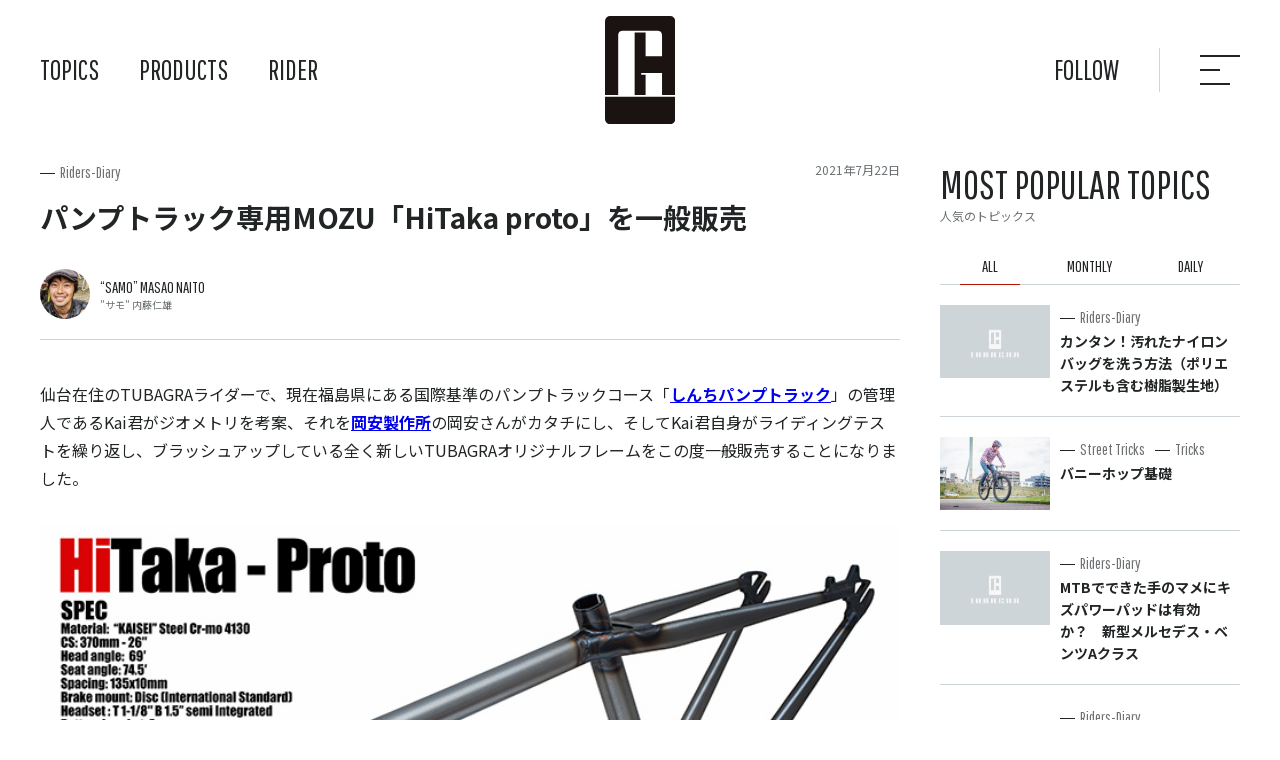

--- FILE ---
content_type: text/html; charset=UTF-8
request_url: https://tubagra.com/63485/
body_size: 255077
content:
<!DOCTYPE html>
<html lang="ja">
<head>
	<meta charset="UTF-8">
	
	<meta name="viewport" content="width=device-width">
	<link rel="apple-touch-icon" type="image/png" href="https://tubagra.com/tbg-wp/wp-content/themes/tubagra_new/img/apple-touch-icon-180x180.png">
	<link rel="icon" type="image/png" href="https://tubagra.com/tbg-wp/wp-content/themes/tubagra_new/img/icon-192x192.png">
	<link rel="shortcut icon" type="image/vnd.microsoft.icon" href="https://tubagra.com/tbg-wp/wp-content/themes/tubagra_new/img/favicon.ico">
	<link rel="icon" type="image/vnd.microsoft.icon" href="https://tubagra.com/tbg-wp/wp-content/themes/tubagra_new/img/favicon.ico">
	<link rel="preconnect" href="https://fonts.googleapis.com">
	<link rel="preconnect" href="https://fonts.gstatic.com" crossorigin>
	<link href="https://fonts.googleapis.com/css2?family=Noto+Sans+JP:wght@100;400;700&family=Pathway+Gothic+One&display=swap" rel="stylesheet">
	<link rel="stylesheet" href="https://tubagra.com/tbg-wp/wp-content/themes/tubagra_new/style.css">
	<script src="https://cdn.jsdelivr.net/npm/jquery@3.6.0/dist/jquery.min.js"></script>
	<script src="https://cdn.jsdelivr.net/npm/jquery-inview@1.1.2/jquery.inview.min.js"></script>
	<script src="https://tubagra.com/tbg-wp/wp-content/themes/tubagra_new/js/slick.js"></script>
	<script src="https://tubagra.com/tbg-wp/wp-content/themes/tubagra_new/js/jquery.matchHeight.js"></script>
	<script src="https://tubagra.com/tbg-wp/wp-content/themes/tubagra_new/js/common.js"></script>
	<!-- Global site tag (gtag.js) - Google Analytics -->
	<script async src="https://www.googletagmanager.com/gtag/js?id=G-BB5GFERQ00"></script>
	<script>
	  window.dataLayer = window.dataLayer || [];
	  function gtag(){dataLayer.push(arguments);}
	  gtag('js', new Date());
	
	  gtag('config', 'G-BB5GFERQ00');
	</script>
		<style>img:is([sizes="auto" i], [sizes^="auto," i]) { contain-intrinsic-size: 3000px 1500px }</style>
	
		<!-- All in One SEO 4.8.1 - aioseo.com -->
		<title>パンプトラック専用MOZU「HiTaka proto」を一般販売 | TUBAGRA ツバグラ</title>
	<meta name="description" content="仙台在住のTUBAGRAライダーで、現在福島県にある国際基準のパンプトラックコース「しんちパンプトラック」の管" />
	<meta name="robots" content="max-image-preview:large" />
	<meta name="author" content="”サモ” 内藤 仁雄"/>
	<link rel="canonical" href="https://tubagra.com/63485/" />
	<meta name="generator" content="All in One SEO (AIOSEO) 4.8.1" />
		<meta property="og:locale" content="ja_JP" />
		<meta property="og:site_name" content="MTB（マウンテンバイク）チーム TUBAGRA ツバグラ | 私たちTUBAGRAは日本で活動するストリートMTB（マウンテンバイク）チームです。MTB（マウンテンバイク）でのストリートライディング・スケートパークライディング・ダートジャンプを追求しています。このWebサイトではMTB（マウンテンバイク）を格好良く扱い、バニーホップやジャンプなどの技の練習方法も紹介しています。" />
		<meta property="og:type" content="article" />
		<meta property="og:title" content="パンプトラック専用MOZU「HiTaka proto」を一般販売 | TUBAGRA ツバグラ" />
		<meta property="og:description" content="仙台在住のTUBAGRAライダーで、現在福島県にある国際基準のパンプトラックコース「しんちパンプトラック」の管" />
		<meta property="og:url" content="https://tubagra.com/63485/" />
		<meta property="article:published_time" content="2021-07-22T12:59:50+09:00" />
		<meta property="article:modified_time" content="2022-01-09T09:37:37+09:00" />
		<meta name="twitter:card" content="summary_large_image" />
		<meta name="twitter:title" content="パンプトラック専用MOZU「HiTaka proto」を一般販売 | TUBAGRA ツバグラ" />
		<meta name="twitter:description" content="仙台在住のTUBAGRAライダーで、現在福島県にある国際基準のパンプトラックコース「しんちパンプトラック」の管" />
		<script type="application/ld+json" class="aioseo-schema">
			{"@context":"https:\/\/schema.org","@graph":[{"@type":"BlogPosting","@id":"https:\/\/tubagra.com\/63485\/#blogposting","name":"\u30d1\u30f3\u30d7\u30c8\u30e9\u30c3\u30af\u5c02\u7528MOZU\u300cHiTaka proto\u300d\u3092\u4e00\u822c\u8ca9\u58f2 | TUBAGRA \u30c4\u30d0\u30b0\u30e9","headline":"\u30d1\u30f3\u30d7\u30c8\u30e9\u30c3\u30af\u5c02\u7528MOZU\u300cHiTaka proto\u300d\u3092\u4e00\u822c\u8ca9\u58f2","author":{"@id":"https:\/\/tubagra.com\/rider\/samo\/#author"},"publisher":{"@id":"https:\/\/tubagra.com\/#organization"},"image":{"@type":"ImageObject","url":"https:\/\/tubagra.com\/tbg-wp\/wp-content\/uploads\/2021\/07\/a97528588d6a14faed77a6a322bd1854.jpg","@id":"https:\/\/tubagra.com\/63485\/#articleImage","width":750,"height":694,"caption":"HiTaka proto pMOZU \u30d1\u30f3\u30d7\u30c8\u30e9\u30c3\u30af\u5c02\u7528MOZU"},"datePublished":"2021-07-22T21:59:50+09:00","dateModified":"2022-01-09T18:37:37+09:00","inLanguage":"ja","mainEntityOfPage":{"@id":"https:\/\/tubagra.com\/63485\/#webpage"},"isPartOf":{"@id":"https:\/\/tubagra.com\/63485\/#webpage"},"articleSection":"Riders-Diary"},{"@type":"BreadcrumbList","@id":"https:\/\/tubagra.com\/63485\/#breadcrumblist","itemListElement":[{"@type":"ListItem","@id":"https:\/\/tubagra.com\/#listItem","position":1,"name":"\u5bb6"}]},{"@type":"Organization","@id":"https:\/\/tubagra.com\/#organization","name":"TUBAGRA","description":"\u79c1\u305f\u3061TUBAGRA\u306f\u65e5\u672c\u3067\u6d3b\u52d5\u3059\u308b\u30b9\u30c8\u30ea\u30fc\u30c8MTB\uff08\u30de\u30a6\u30f3\u30c6\u30f3\u30d0\u30a4\u30af\uff09\u30c1\u30fc\u30e0\u3067\u3059\u3002MTB\uff08\u30de\u30a6\u30f3\u30c6\u30f3\u30d0\u30a4\u30af\uff09\u3067\u306e\u30b9\u30c8\u30ea\u30fc\u30c8\u30e9\u30a4\u30c7\u30a3\u30f3\u30b0\u30fb\u30b9\u30b1\u30fc\u30c8\u30d1\u30fc\u30af\u30e9\u30a4\u30c7\u30a3\u30f3\u30b0\u30fb\u30c0\u30fc\u30c8\u30b8\u30e3\u30f3\u30d7\u3092\u8ffd\u6c42\u3057\u3066\u3044\u307e\u3059\u3002\u3053\u306eWeb\u30b5\u30a4\u30c8\u3067\u306fMTB\uff08\u30de\u30a6\u30f3\u30c6\u30f3\u30d0\u30a4\u30af\uff09\u3092\u683c\u597d\u826f\u304f\u6271\u3044\u3001\u30d0\u30cb\u30fc\u30db\u30c3\u30d7\u3084\u30b8\u30e3\u30f3\u30d7\u306a\u3069\u306e\u6280\u306e\u7df4\u7fd2\u65b9\u6cd5\u3082\u7d39\u4ecb\u3057\u3066\u3044\u307e\u3059\u3002","url":"https:\/\/tubagra.com\/"},{"@type":"Person","@id":"https:\/\/tubagra.com\/rider\/samo\/#author","url":"https:\/\/tubagra.com\/rider\/samo\/","name":"\u201d\u30b5\u30e2\u201d \u5185\u85e4 \u4ec1\u96c4","image":{"@type":"ImageObject","@id":"https:\/\/tubagra.com\/63485\/#authorImage","url":"https:\/\/secure.gravatar.com\/avatar\/15035639fdb96a2e9dc5af3f3225d978?s=96&d=mm&r=g","width":96,"height":96,"caption":"\u201d\u30b5\u30e2\u201d \u5185\u85e4 \u4ec1\u96c4"}},{"@type":"WebPage","@id":"https:\/\/tubagra.com\/63485\/#webpage","url":"https:\/\/tubagra.com\/63485\/","name":"\u30d1\u30f3\u30d7\u30c8\u30e9\u30c3\u30af\u5c02\u7528MOZU\u300cHiTaka proto\u300d\u3092\u4e00\u822c\u8ca9\u58f2 | TUBAGRA \u30c4\u30d0\u30b0\u30e9","description":"\u4ed9\u53f0\u5728\u4f4f\u306eTUBAGRA\u30e9\u30a4\u30c0\u30fc\u3067\u3001\u73fe\u5728\u798f\u5cf6\u770c\u306b\u3042\u308b\u56fd\u969b\u57fa\u6e96\u306e\u30d1\u30f3\u30d7\u30c8\u30e9\u30c3\u30af\u30b3\u30fc\u30b9\u300c\u3057\u3093\u3061\u30d1\u30f3\u30d7\u30c8\u30e9\u30c3\u30af\u300d\u306e\u7ba1","inLanguage":"ja","isPartOf":{"@id":"https:\/\/tubagra.com\/#website"},"breadcrumb":{"@id":"https:\/\/tubagra.com\/63485\/#breadcrumblist"},"author":{"@id":"https:\/\/tubagra.com\/rider\/samo\/#author"},"creator":{"@id":"https:\/\/tubagra.com\/rider\/samo\/#author"},"datePublished":"2021-07-22T21:59:50+09:00","dateModified":"2022-01-09T18:37:37+09:00"},{"@type":"WebSite","@id":"https:\/\/tubagra.com\/#website","url":"https:\/\/tubagra.com\/","name":"MTB\uff08\u30de\u30a6\u30f3\u30c6\u30f3\u30d0\u30a4\u30af\uff09\u30c1\u30fc\u30e0 TUBAGRA \u30c4\u30d0\u30b0\u30e9","description":"\u79c1\u305f\u3061TUBAGRA\u306f\u65e5\u672c\u3067\u6d3b\u52d5\u3059\u308b\u30b9\u30c8\u30ea\u30fc\u30c8MTB\uff08\u30de\u30a6\u30f3\u30c6\u30f3\u30d0\u30a4\u30af\uff09\u30c1\u30fc\u30e0\u3067\u3059\u3002MTB\uff08\u30de\u30a6\u30f3\u30c6\u30f3\u30d0\u30a4\u30af\uff09\u3067\u306e\u30b9\u30c8\u30ea\u30fc\u30c8\u30e9\u30a4\u30c7\u30a3\u30f3\u30b0\u30fb\u30b9\u30b1\u30fc\u30c8\u30d1\u30fc\u30af\u30e9\u30a4\u30c7\u30a3\u30f3\u30b0\u30fb\u30c0\u30fc\u30c8\u30b8\u30e3\u30f3\u30d7\u3092\u8ffd\u6c42\u3057\u3066\u3044\u307e\u3059\u3002\u3053\u306eWeb\u30b5\u30a4\u30c8\u3067\u306fMTB\uff08\u30de\u30a6\u30f3\u30c6\u30f3\u30d0\u30a4\u30af\uff09\u3092\u683c\u597d\u826f\u304f\u6271\u3044\u3001\u30d0\u30cb\u30fc\u30db\u30c3\u30d7\u3084\u30b8\u30e3\u30f3\u30d7\u306a\u3069\u306e\u6280\u306e\u7df4\u7fd2\u65b9\u6cd5\u3082\u7d39\u4ecb\u3057\u3066\u3044\u307e\u3059\u3002","inLanguage":"ja","publisher":{"@id":"https:\/\/tubagra.com\/#organization"}}]}
		</script>
		<!-- All in One SEO -->

<link rel="alternate" type="application/rss+xml" title="MTB（マウンテンバイク）チーム TUBAGRA ツバグラ &raquo; パンプトラック専用MOZU「HiTaka proto」を一般販売 のコメントのフィード" href="https://tubagra.com/63485/feed/" />
<script type="text/javascript">
/* <![CDATA[ */
window._wpemojiSettings = {"baseUrl":"https:\/\/s.w.org\/images\/core\/emoji\/15.0.3\/72x72\/","ext":".png","svgUrl":"https:\/\/s.w.org\/images\/core\/emoji\/15.0.3\/svg\/","svgExt":".svg","source":{"concatemoji":"https:\/\/tubagra.com\/tbg-wp\/wp-includes\/js\/wp-emoji-release.min.js?ver=6.7.4"}};
/*! This file is auto-generated */
!function(i,n){var o,s,e;function c(e){try{var t={supportTests:e,timestamp:(new Date).valueOf()};sessionStorage.setItem(o,JSON.stringify(t))}catch(e){}}function p(e,t,n){e.clearRect(0,0,e.canvas.width,e.canvas.height),e.fillText(t,0,0);var t=new Uint32Array(e.getImageData(0,0,e.canvas.width,e.canvas.height).data),r=(e.clearRect(0,0,e.canvas.width,e.canvas.height),e.fillText(n,0,0),new Uint32Array(e.getImageData(0,0,e.canvas.width,e.canvas.height).data));return t.every(function(e,t){return e===r[t]})}function u(e,t,n){switch(t){case"flag":return n(e,"\ud83c\udff3\ufe0f\u200d\u26a7\ufe0f","\ud83c\udff3\ufe0f\u200b\u26a7\ufe0f")?!1:!n(e,"\ud83c\uddfa\ud83c\uddf3","\ud83c\uddfa\u200b\ud83c\uddf3")&&!n(e,"\ud83c\udff4\udb40\udc67\udb40\udc62\udb40\udc65\udb40\udc6e\udb40\udc67\udb40\udc7f","\ud83c\udff4\u200b\udb40\udc67\u200b\udb40\udc62\u200b\udb40\udc65\u200b\udb40\udc6e\u200b\udb40\udc67\u200b\udb40\udc7f");case"emoji":return!n(e,"\ud83d\udc26\u200d\u2b1b","\ud83d\udc26\u200b\u2b1b")}return!1}function f(e,t,n){var r="undefined"!=typeof WorkerGlobalScope&&self instanceof WorkerGlobalScope?new OffscreenCanvas(300,150):i.createElement("canvas"),a=r.getContext("2d",{willReadFrequently:!0}),o=(a.textBaseline="top",a.font="600 32px Arial",{});return e.forEach(function(e){o[e]=t(a,e,n)}),o}function t(e){var t=i.createElement("script");t.src=e,t.defer=!0,i.head.appendChild(t)}"undefined"!=typeof Promise&&(o="wpEmojiSettingsSupports",s=["flag","emoji"],n.supports={everything:!0,everythingExceptFlag:!0},e=new Promise(function(e){i.addEventListener("DOMContentLoaded",e,{once:!0})}),new Promise(function(t){var n=function(){try{var e=JSON.parse(sessionStorage.getItem(o));if("object"==typeof e&&"number"==typeof e.timestamp&&(new Date).valueOf()<e.timestamp+604800&&"object"==typeof e.supportTests)return e.supportTests}catch(e){}return null}();if(!n){if("undefined"!=typeof Worker&&"undefined"!=typeof OffscreenCanvas&&"undefined"!=typeof URL&&URL.createObjectURL&&"undefined"!=typeof Blob)try{var e="postMessage("+f.toString()+"("+[JSON.stringify(s),u.toString(),p.toString()].join(",")+"));",r=new Blob([e],{type:"text/javascript"}),a=new Worker(URL.createObjectURL(r),{name:"wpTestEmojiSupports"});return void(a.onmessage=function(e){c(n=e.data),a.terminate(),t(n)})}catch(e){}c(n=f(s,u,p))}t(n)}).then(function(e){for(var t in e)n.supports[t]=e[t],n.supports.everything=n.supports.everything&&n.supports[t],"flag"!==t&&(n.supports.everythingExceptFlag=n.supports.everythingExceptFlag&&n.supports[t]);n.supports.everythingExceptFlag=n.supports.everythingExceptFlag&&!n.supports.flag,n.DOMReady=!1,n.readyCallback=function(){n.DOMReady=!0}}).then(function(){return e}).then(function(){var e;n.supports.everything||(n.readyCallback(),(e=n.source||{}).concatemoji?t(e.concatemoji):e.wpemoji&&e.twemoji&&(t(e.twemoji),t(e.wpemoji)))}))}((window,document),window._wpemojiSettings);
/* ]]> */
</script>
<style id='wp-emoji-styles-inline-css' type='text/css'>

	img.wp-smiley, img.emoji {
		display: inline !important;
		border: none !important;
		box-shadow: none !important;
		height: 1em !important;
		width: 1em !important;
		margin: 0 0.07em !important;
		vertical-align: -0.1em !important;
		background: none !important;
		padding: 0 !important;
	}
</style>
<link rel='stylesheet' id='wp-block-library-css' href='https://tubagra.com/tbg-wp/wp-includes/css/dist/block-library/style.min.css?ver=6.7.4' type='text/css' media='all' />
<style id='classic-theme-styles-inline-css' type='text/css'>
/*! This file is auto-generated */
.wp-block-button__link{color:#fff;background-color:#32373c;border-radius:9999px;box-shadow:none;text-decoration:none;padding:calc(.667em + 2px) calc(1.333em + 2px);font-size:1.125em}.wp-block-file__button{background:#32373c;color:#fff;text-decoration:none}
</style>
<style id='global-styles-inline-css' type='text/css'>
:root{--wp--preset--aspect-ratio--square: 1;--wp--preset--aspect-ratio--4-3: 4/3;--wp--preset--aspect-ratio--3-4: 3/4;--wp--preset--aspect-ratio--3-2: 3/2;--wp--preset--aspect-ratio--2-3: 2/3;--wp--preset--aspect-ratio--16-9: 16/9;--wp--preset--aspect-ratio--9-16: 9/16;--wp--preset--color--black: #000000;--wp--preset--color--cyan-bluish-gray: #abb8c3;--wp--preset--color--white: #ffffff;--wp--preset--color--pale-pink: #f78da7;--wp--preset--color--vivid-red: #cf2e2e;--wp--preset--color--luminous-vivid-orange: #ff6900;--wp--preset--color--luminous-vivid-amber: #fcb900;--wp--preset--color--light-green-cyan: #7bdcb5;--wp--preset--color--vivid-green-cyan: #00d084;--wp--preset--color--pale-cyan-blue: #8ed1fc;--wp--preset--color--vivid-cyan-blue: #0693e3;--wp--preset--color--vivid-purple: #9b51e0;--wp--preset--gradient--vivid-cyan-blue-to-vivid-purple: linear-gradient(135deg,rgba(6,147,227,1) 0%,rgb(155,81,224) 100%);--wp--preset--gradient--light-green-cyan-to-vivid-green-cyan: linear-gradient(135deg,rgb(122,220,180) 0%,rgb(0,208,130) 100%);--wp--preset--gradient--luminous-vivid-amber-to-luminous-vivid-orange: linear-gradient(135deg,rgba(252,185,0,1) 0%,rgba(255,105,0,1) 100%);--wp--preset--gradient--luminous-vivid-orange-to-vivid-red: linear-gradient(135deg,rgba(255,105,0,1) 0%,rgb(207,46,46) 100%);--wp--preset--gradient--very-light-gray-to-cyan-bluish-gray: linear-gradient(135deg,rgb(238,238,238) 0%,rgb(169,184,195) 100%);--wp--preset--gradient--cool-to-warm-spectrum: linear-gradient(135deg,rgb(74,234,220) 0%,rgb(151,120,209) 20%,rgb(207,42,186) 40%,rgb(238,44,130) 60%,rgb(251,105,98) 80%,rgb(254,248,76) 100%);--wp--preset--gradient--blush-light-purple: linear-gradient(135deg,rgb(255,206,236) 0%,rgb(152,150,240) 100%);--wp--preset--gradient--blush-bordeaux: linear-gradient(135deg,rgb(254,205,165) 0%,rgb(254,45,45) 50%,rgb(107,0,62) 100%);--wp--preset--gradient--luminous-dusk: linear-gradient(135deg,rgb(255,203,112) 0%,rgb(199,81,192) 50%,rgb(65,88,208) 100%);--wp--preset--gradient--pale-ocean: linear-gradient(135deg,rgb(255,245,203) 0%,rgb(182,227,212) 50%,rgb(51,167,181) 100%);--wp--preset--gradient--electric-grass: linear-gradient(135deg,rgb(202,248,128) 0%,rgb(113,206,126) 100%);--wp--preset--gradient--midnight: linear-gradient(135deg,rgb(2,3,129) 0%,rgb(40,116,252) 100%);--wp--preset--font-size--small: 13px;--wp--preset--font-size--medium: 20px;--wp--preset--font-size--large: 36px;--wp--preset--font-size--x-large: 42px;--wp--preset--spacing--20: 0.44rem;--wp--preset--spacing--30: 0.67rem;--wp--preset--spacing--40: 1rem;--wp--preset--spacing--50: 1.5rem;--wp--preset--spacing--60: 2.25rem;--wp--preset--spacing--70: 3.38rem;--wp--preset--spacing--80: 5.06rem;--wp--preset--shadow--natural: 6px 6px 9px rgba(0, 0, 0, 0.2);--wp--preset--shadow--deep: 12px 12px 50px rgba(0, 0, 0, 0.4);--wp--preset--shadow--sharp: 6px 6px 0px rgba(0, 0, 0, 0.2);--wp--preset--shadow--outlined: 6px 6px 0px -3px rgba(255, 255, 255, 1), 6px 6px rgba(0, 0, 0, 1);--wp--preset--shadow--crisp: 6px 6px 0px rgba(0, 0, 0, 1);}:where(.is-layout-flex){gap: 0.5em;}:where(.is-layout-grid){gap: 0.5em;}body .is-layout-flex{display: flex;}.is-layout-flex{flex-wrap: wrap;align-items: center;}.is-layout-flex > :is(*, div){margin: 0;}body .is-layout-grid{display: grid;}.is-layout-grid > :is(*, div){margin: 0;}:where(.wp-block-columns.is-layout-flex){gap: 2em;}:where(.wp-block-columns.is-layout-grid){gap: 2em;}:where(.wp-block-post-template.is-layout-flex){gap: 1.25em;}:where(.wp-block-post-template.is-layout-grid){gap: 1.25em;}.has-black-color{color: var(--wp--preset--color--black) !important;}.has-cyan-bluish-gray-color{color: var(--wp--preset--color--cyan-bluish-gray) !important;}.has-white-color{color: var(--wp--preset--color--white) !important;}.has-pale-pink-color{color: var(--wp--preset--color--pale-pink) !important;}.has-vivid-red-color{color: var(--wp--preset--color--vivid-red) !important;}.has-luminous-vivid-orange-color{color: var(--wp--preset--color--luminous-vivid-orange) !important;}.has-luminous-vivid-amber-color{color: var(--wp--preset--color--luminous-vivid-amber) !important;}.has-light-green-cyan-color{color: var(--wp--preset--color--light-green-cyan) !important;}.has-vivid-green-cyan-color{color: var(--wp--preset--color--vivid-green-cyan) !important;}.has-pale-cyan-blue-color{color: var(--wp--preset--color--pale-cyan-blue) !important;}.has-vivid-cyan-blue-color{color: var(--wp--preset--color--vivid-cyan-blue) !important;}.has-vivid-purple-color{color: var(--wp--preset--color--vivid-purple) !important;}.has-black-background-color{background-color: var(--wp--preset--color--black) !important;}.has-cyan-bluish-gray-background-color{background-color: var(--wp--preset--color--cyan-bluish-gray) !important;}.has-white-background-color{background-color: var(--wp--preset--color--white) !important;}.has-pale-pink-background-color{background-color: var(--wp--preset--color--pale-pink) !important;}.has-vivid-red-background-color{background-color: var(--wp--preset--color--vivid-red) !important;}.has-luminous-vivid-orange-background-color{background-color: var(--wp--preset--color--luminous-vivid-orange) !important;}.has-luminous-vivid-amber-background-color{background-color: var(--wp--preset--color--luminous-vivid-amber) !important;}.has-light-green-cyan-background-color{background-color: var(--wp--preset--color--light-green-cyan) !important;}.has-vivid-green-cyan-background-color{background-color: var(--wp--preset--color--vivid-green-cyan) !important;}.has-pale-cyan-blue-background-color{background-color: var(--wp--preset--color--pale-cyan-blue) !important;}.has-vivid-cyan-blue-background-color{background-color: var(--wp--preset--color--vivid-cyan-blue) !important;}.has-vivid-purple-background-color{background-color: var(--wp--preset--color--vivid-purple) !important;}.has-black-border-color{border-color: var(--wp--preset--color--black) !important;}.has-cyan-bluish-gray-border-color{border-color: var(--wp--preset--color--cyan-bluish-gray) !important;}.has-white-border-color{border-color: var(--wp--preset--color--white) !important;}.has-pale-pink-border-color{border-color: var(--wp--preset--color--pale-pink) !important;}.has-vivid-red-border-color{border-color: var(--wp--preset--color--vivid-red) !important;}.has-luminous-vivid-orange-border-color{border-color: var(--wp--preset--color--luminous-vivid-orange) !important;}.has-luminous-vivid-amber-border-color{border-color: var(--wp--preset--color--luminous-vivid-amber) !important;}.has-light-green-cyan-border-color{border-color: var(--wp--preset--color--light-green-cyan) !important;}.has-vivid-green-cyan-border-color{border-color: var(--wp--preset--color--vivid-green-cyan) !important;}.has-pale-cyan-blue-border-color{border-color: var(--wp--preset--color--pale-cyan-blue) !important;}.has-vivid-cyan-blue-border-color{border-color: var(--wp--preset--color--vivid-cyan-blue) !important;}.has-vivid-purple-border-color{border-color: var(--wp--preset--color--vivid-purple) !important;}.has-vivid-cyan-blue-to-vivid-purple-gradient-background{background: var(--wp--preset--gradient--vivid-cyan-blue-to-vivid-purple) !important;}.has-light-green-cyan-to-vivid-green-cyan-gradient-background{background: var(--wp--preset--gradient--light-green-cyan-to-vivid-green-cyan) !important;}.has-luminous-vivid-amber-to-luminous-vivid-orange-gradient-background{background: var(--wp--preset--gradient--luminous-vivid-amber-to-luminous-vivid-orange) !important;}.has-luminous-vivid-orange-to-vivid-red-gradient-background{background: var(--wp--preset--gradient--luminous-vivid-orange-to-vivid-red) !important;}.has-very-light-gray-to-cyan-bluish-gray-gradient-background{background: var(--wp--preset--gradient--very-light-gray-to-cyan-bluish-gray) !important;}.has-cool-to-warm-spectrum-gradient-background{background: var(--wp--preset--gradient--cool-to-warm-spectrum) !important;}.has-blush-light-purple-gradient-background{background: var(--wp--preset--gradient--blush-light-purple) !important;}.has-blush-bordeaux-gradient-background{background: var(--wp--preset--gradient--blush-bordeaux) !important;}.has-luminous-dusk-gradient-background{background: var(--wp--preset--gradient--luminous-dusk) !important;}.has-pale-ocean-gradient-background{background: var(--wp--preset--gradient--pale-ocean) !important;}.has-electric-grass-gradient-background{background: var(--wp--preset--gradient--electric-grass) !important;}.has-midnight-gradient-background{background: var(--wp--preset--gradient--midnight) !important;}.has-small-font-size{font-size: var(--wp--preset--font-size--small) !important;}.has-medium-font-size{font-size: var(--wp--preset--font-size--medium) !important;}.has-large-font-size{font-size: var(--wp--preset--font-size--large) !important;}.has-x-large-font-size{font-size: var(--wp--preset--font-size--x-large) !important;}
:where(.wp-block-post-template.is-layout-flex){gap: 1.25em;}:where(.wp-block-post-template.is-layout-grid){gap: 1.25em;}
:where(.wp-block-columns.is-layout-flex){gap: 2em;}:where(.wp-block-columns.is-layout-grid){gap: 2em;}
:root :where(.wp-block-pullquote){font-size: 1.5em;line-height: 1.6;}
</style>
<link rel="https://api.w.org/" href="https://tubagra.com/wp-json/" /><link rel="alternate" title="JSON" type="application/json" href="https://tubagra.com/wp-json/wp/v2/posts/63485" /><link rel="EditURI" type="application/rsd+xml" title="RSD" href="https://tubagra.com/tbg-wp/xmlrpc.php?rsd" />
<meta name="generator" content="WordPress 6.7.4" />
<link rel='shortlink' href='https://tubagra.com/?p=63485' />
<link rel="alternate" title="oEmbed (JSON)" type="application/json+oembed" href="https://tubagra.com/wp-json/oembed/1.0/embed?url=https%3A%2F%2Ftubagra.com%2F63485%2F" />
<link rel="alternate" title="oEmbed (XML)" type="text/xml+oembed" href="https://tubagra.com/wp-json/oembed/1.0/embed?url=https%3A%2F%2Ftubagra.com%2F63485%2F&#038;format=xml" />
<meta property="og:title" content="パンプトラック専用MOZU「HiTaka proto」を一般販売" />
<meta property="og:description" content="仙台在住のTUBAGRAライダーで、現在福島県にある国際基準のパンプトラックコース「しんちパンプトラック」の管理人であるKai君がジオメトリを考案、それを岡安製作所の岡安さんがカタチにし、そしてKai" />
<meta property="og:type" content="article" />
<meta property="og:url" content="https://tubagra.com/63485/" />
<meta property="og:image" content="https://tubagra.com/tbg-wp/wp-content/themes/tubagra_new/screenshot.png" />
<meta property="og:site_name" content="MTB（マウンテンバイク）チーム TUBAGRA ツバグラ" />
<meta name="twitter:card" content="summary_large_image" />
<meta property="og:locale" content="ja_JP" />
</head>
<body>
	<header class="header">
		<h1 class="header_logo"><a href="https://tubagra.com/"><img src="https://tubagra.com/tbg-wp/wp-content/themes/tubagra_new/img/logo.svg" alt="TUBAGRA（ツバグラ）"></a></h1>
		<nav class="header_nav">
			<ul>
				<li class="header_nav_topics"><a href="https://tubagra.com/">TOPICS</a>
					<ul>
						<li><a href="https://tubagra.com/category/diary/">Riders-Diary</a></li><li><a href="https://tubagra.com/category/coverphoto/">Cover Photos</a></li><li><a href="https://tubagra.com/category/products/">Products</a></li><li><a href="https://tubagra.com/category/ob/">OB Column</a></li><li><a href="https://tubagra.com/category/tricks/">Tricks</a></li><li><a href="https://tubagra.com/category/tricks/street/">Street Tricks</a></li><li><a href="https://tubagra.com/category/topics/">News</a></li><li><a href="https://tubagra.com/category/special/">Special Site</a></li><li><a href="https://tubagra.com/category/special/event/">Event</a></li><li><a href="https://tubagra.com/category/gallery/">Gallery</a></li><li><a href="https://tubagra.com/category/tricks/basic/">Basic Tricks</a></li><li><a href="https://tubagra.com/category/tricks/dirt/">Dirt Jump Tricks</a></li><li><a href="https://tubagra.com/category/special/parts/">Parts &amp; Setting</a></li><li><a href="https://tubagra.com/category/tricks/park/">Park Tricks</a></li><li><a href="https://tubagra.com/category/tricks/trial-tricks/">Trial Tricks</a></li>					</ul>
				</li>
				<li class="header_nav_products"><a href="https://tubagra.com/products/">PRODUCTS</a>
					<ul>
												<li class="header_nav_products_frame"><h3 class="header_nav_ttl">FRAME</h3>
														<ul>
																<li><a href="https://tubagra.com/products/hitaka/"><img  width="1200" height="1200"  width="1200" src="data:image/svg+xml,%3Csvg%20xmlns=%22http://www.w3.org/2000/svg%22%20viewBox=%220%200%201200%201200%22%3E%3C/svg%3E" data-src="https://tubagra.com/tbg-wp/wp-content/uploads/2022/07/02-2.jpg" class="attachment-small size-small wp-post-image lazyload" alt="HiTaka ハイタカ" decoding="async" fetchpriority="high" data-srcset="https://tubagra.com/tbg-wp/wp-content/uploads/2022/07/02-2.jpg 1200w, https://tubagra.com/tbg-wp/wp-content/uploads/2022/07/02-2-600x600.jpg 600w, https://tubagra.com/tbg-wp/wp-content/uploads/2022/07/02-2-768x768.jpg 768w" sizes="(max-width: 1200px) 100vw, 1200px" /><noscript><img width="1200" height="1200" src="https://tubagra.com/tbg-wp/wp-content/uploads/2022/07/02-2.jpg" class="attachment-small size-small wp-post-image" alt="HiTaka ハイタカ" decoding="async" fetchpriority="high" srcset="https://tubagra.com/tbg-wp/wp-content/uploads/2022/07/02-2.jpg 1200w, https://tubagra.com/tbg-wp/wp-content/uploads/2022/07/02-2-600x600.jpg 600w, https://tubagra.com/tbg-wp/wp-content/uploads/2022/07/02-2-768x768.jpg 768w" sizes="(max-width: 1200px) 100vw, 1200px" /></noscript><span>HiTaka</span></a></li>
																<li><a href="https://tubagra.com/products/cromozu275/"><img  width="1200" height="1200"  width="1200" src="data:image/svg+xml,%3Csvg%20xmlns=%22http://www.w3.org/2000/svg%22%20viewBox=%220%200%201200%201200%22%3E%3C/svg%3E" data-src="https://tubagra.com/tbg-wp/wp-content/uploads/2022/07/06-2.jpg" class="attachment-small size-small wp-post-image lazyload" alt="croMOZU275" decoding="async" data-srcset="https://tubagra.com/tbg-wp/wp-content/uploads/2022/07/06-2.jpg 1200w, https://tubagra.com/tbg-wp/wp-content/uploads/2022/07/06-2-600x600.jpg 600w, https://tubagra.com/tbg-wp/wp-content/uploads/2022/07/06-2-768x768.jpg 768w" sizes="(max-width: 1200px) 100vw, 1200px" /><noscript><img width="1200" height="1200" src="https://tubagra.com/tbg-wp/wp-content/uploads/2022/07/06-2.jpg" class="attachment-small size-small wp-post-image" alt="croMOZU275" decoding="async" srcset="https://tubagra.com/tbg-wp/wp-content/uploads/2022/07/06-2.jpg 1200w, https://tubagra.com/tbg-wp/wp-content/uploads/2022/07/06-2-600x600.jpg 600w, https://tubagra.com/tbg-wp/wp-content/uploads/2022/07/06-2-768x768.jpg 768w" sizes="(max-width: 1200px) 100vw, 1200px" /></noscript><span>croMOZU275</span></a></li>
																<li><a href="https://tubagra.com/products/mozu/"><img  width="1200" height="1200"  width="1200" src="data:image/svg+xml,%3Csvg%20xmlns=%22http://www.w3.org/2000/svg%22%20viewBox=%220%200%201200%201200%22%3E%3C/svg%3E" data-src="https://tubagra.com/tbg-wp/wp-content/uploads/2022/07/03-1.jpg" class="attachment-small size-small wp-post-image lazyload" alt="MOZU shinMOZU" decoding="async" data-srcset="https://tubagra.com/tbg-wp/wp-content/uploads/2022/07/03-1.jpg 1200w, https://tubagra.com/tbg-wp/wp-content/uploads/2022/07/03-1-600x600.jpg 600w, https://tubagra.com/tbg-wp/wp-content/uploads/2022/07/03-1-768x768.jpg 768w" sizes="(max-width: 1200px) 100vw, 1200px" /><noscript><img width="1200" height="1200" src="https://tubagra.com/tbg-wp/wp-content/uploads/2022/07/03-1.jpg" class="attachment-small size-small wp-post-image" alt="MOZU shinMOZU" decoding="async" srcset="https://tubagra.com/tbg-wp/wp-content/uploads/2022/07/03-1.jpg 1200w, https://tubagra.com/tbg-wp/wp-content/uploads/2022/07/03-1-600x600.jpg 600w, https://tubagra.com/tbg-wp/wp-content/uploads/2022/07/03-1-768x768.jpg 768w" sizes="(max-width: 1200px) 100vw, 1200px" /></noscript><span>MOZU</span></a></li>
																<li><a href="https://tubagra.com/products/hayabusa/"><img  width="1800" height="1800"  width="1800" src="data:image/svg+xml,%3Csvg%20xmlns=%22http://www.w3.org/2000/svg%22%20viewBox=%220%200%201800%201800%22%3E%3C/svg%3E" data-src="https://tubagra.com/tbg-wp/wp-content/uploads/2023/09/HAYABUSA20230901-1-1.jpg" class="attachment-small size-small wp-post-image lazyload" alt="HAYABUSA" decoding="async" data-srcset="https://tubagra.com/tbg-wp/wp-content/uploads/2023/09/HAYABUSA20230901-1-1.jpg 1800w, https://tubagra.com/tbg-wp/wp-content/uploads/2023/09/HAYABUSA20230901-1-1-1200x1200.jpg 1200w, https://tubagra.com/tbg-wp/wp-content/uploads/2023/09/HAYABUSA20230901-1-1-1680x1680.jpg 1680w, https://tubagra.com/tbg-wp/wp-content/uploads/2023/09/HAYABUSA20230901-1-1-600x600.jpg 600w, https://tubagra.com/tbg-wp/wp-content/uploads/2023/09/HAYABUSA20230901-1-1-768x768.jpg 768w, https://tubagra.com/tbg-wp/wp-content/uploads/2023/09/HAYABUSA20230901-1-1-1536x1536.jpg 1536w" sizes="(max-width: 1800px) 100vw, 1800px" /><noscript><img width="1800" height="1800" src="https://tubagra.com/tbg-wp/wp-content/uploads/2023/09/HAYABUSA20230901-1-1.jpg" class="attachment-small size-small wp-post-image" alt="HAYABUSA" decoding="async" srcset="https://tubagra.com/tbg-wp/wp-content/uploads/2023/09/HAYABUSA20230901-1-1.jpg 1800w, https://tubagra.com/tbg-wp/wp-content/uploads/2023/09/HAYABUSA20230901-1-1-1200x1200.jpg 1200w, https://tubagra.com/tbg-wp/wp-content/uploads/2023/09/HAYABUSA20230901-1-1-1680x1680.jpg 1680w, https://tubagra.com/tbg-wp/wp-content/uploads/2023/09/HAYABUSA20230901-1-1-600x600.jpg 600w, https://tubagra.com/tbg-wp/wp-content/uploads/2023/09/HAYABUSA20230901-1-1-768x768.jpg 768w, https://tubagra.com/tbg-wp/wp-content/uploads/2023/09/HAYABUSA20230901-1-1-1536x1536.jpg 1536w" sizes="(max-width: 1800px) 100vw, 1800px" /></noscript><span>HAYABUSA</span></a></li>
																<li><a href="https://tubagra.com/products/tone-ver-2/"><img  width="1800" height="1800"  width="1800" src="data:image/svg+xml,%3Csvg%20xmlns=%22http://www.w3.org/2000/svg%22%20viewBox=%220%200%201800%201800%22%3E%3C/svg%3E" data-src="https://tubagra.com/tbg-wp/wp-content/uploads/2022/07/TONE_ver2サムネ.jpg" class="attachment-small size-small wp-post-image lazyload" alt="TONE ver2" decoding="async" data-srcset="https://tubagra.com/tbg-wp/wp-content/uploads/2022/07/TONE_ver2サムネ.jpg 1800w, https://tubagra.com/tbg-wp/wp-content/uploads/2022/07/TONE_ver2サムネ-1200x1200.jpg 1200w, https://tubagra.com/tbg-wp/wp-content/uploads/2022/07/TONE_ver2サムネ-1680x1680.jpg 1680w, https://tubagra.com/tbg-wp/wp-content/uploads/2022/07/TONE_ver2サムネ-600x600.jpg 600w, https://tubagra.com/tbg-wp/wp-content/uploads/2022/07/TONE_ver2サムネ-768x768.jpg 768w, https://tubagra.com/tbg-wp/wp-content/uploads/2022/07/TONE_ver2サムネ-1536x1536.jpg 1536w" sizes="(max-width: 1800px) 100vw, 1800px" /><noscript><img width="1800" height="1800" src="https://tubagra.com/tbg-wp/wp-content/uploads/2022/07/TONE_ver2サムネ.jpg" class="attachment-small size-small wp-post-image" alt="TONE ver2" decoding="async" srcset="https://tubagra.com/tbg-wp/wp-content/uploads/2022/07/TONE_ver2サムネ.jpg 1800w, https://tubagra.com/tbg-wp/wp-content/uploads/2022/07/TONE_ver2サムネ-1200x1200.jpg 1200w, https://tubagra.com/tbg-wp/wp-content/uploads/2022/07/TONE_ver2サムネ-1680x1680.jpg 1680w, https://tubagra.com/tbg-wp/wp-content/uploads/2022/07/TONE_ver2サムネ-600x600.jpg 600w, https://tubagra.com/tbg-wp/wp-content/uploads/2022/07/TONE_ver2サムネ-768x768.jpg 768w, https://tubagra.com/tbg-wp/wp-content/uploads/2022/07/TONE_ver2サムネ-1536x1536.jpg 1536w" sizes="(max-width: 1800px) 100vw, 1800px" /></noscript><span>TONE Ver.2</span></a></li>
																<li><a href="https://tubagra.com/products/shaka/"><img  width="1200" height="1200"  width="1200" src="data:image/svg+xml,%3Csvg%20xmlns=%22http://www.w3.org/2000/svg%22%20viewBox=%220%200%201200%201200%22%3E%3C/svg%3E" data-src="https://tubagra.com/tbg-wp/wp-content/uploads/2022/07/a01.jpg" class="attachment-small size-small wp-post-image lazyload" alt="SHAKA" decoding="async" data-srcset="https://tubagra.com/tbg-wp/wp-content/uploads/2022/07/a01.jpg 1200w, https://tubagra.com/tbg-wp/wp-content/uploads/2022/07/a01-600x600.jpg 600w, https://tubagra.com/tbg-wp/wp-content/uploads/2022/07/a01-768x768.jpg 768w" sizes="(max-width: 1200px) 100vw, 1200px" /><noscript><img width="1200" height="1200" src="https://tubagra.com/tbg-wp/wp-content/uploads/2022/07/a01.jpg" class="attachment-small size-small wp-post-image" alt="SHAKA" decoding="async" srcset="https://tubagra.com/tbg-wp/wp-content/uploads/2022/07/a01.jpg 1200w, https://tubagra.com/tbg-wp/wp-content/uploads/2022/07/a01-600x600.jpg 600w, https://tubagra.com/tbg-wp/wp-content/uploads/2022/07/a01-768x768.jpg 768w" sizes="(max-width: 1200px) 100vw, 1200px" /></noscript><span>SHAKA</span></a></li>
																<li><a href="https://tubagra.com/products/komozu/"><img  width="1200" height="1200"  width="1200" src="data:image/svg+xml,%3Csvg%20xmlns=%22http://www.w3.org/2000/svg%22%20viewBox=%220%200%201200%201200%22%3E%3C/svg%3E" data-src="https://tubagra.com/tbg-wp/wp-content/uploads/2022/07/koMOZU20240110-01.jpg" class="attachment-small size-small wp-post-image lazyload" alt="koMOZU" decoding="async" data-srcset="https://tubagra.com/tbg-wp/wp-content/uploads/2022/07/koMOZU20240110-01.jpg 1200w, https://tubagra.com/tbg-wp/wp-content/uploads/2022/07/koMOZU20240110-01-600x600.jpg 600w, https://tubagra.com/tbg-wp/wp-content/uploads/2022/07/koMOZU20240110-01-768x768.jpg 768w" sizes="(max-width: 1200px) 100vw, 1200px" /><noscript><img width="1200" height="1200" src="https://tubagra.com/tbg-wp/wp-content/uploads/2022/07/koMOZU20240110-01.jpg" class="attachment-small size-small wp-post-image" alt="koMOZU" decoding="async" srcset="https://tubagra.com/tbg-wp/wp-content/uploads/2022/07/koMOZU20240110-01.jpg 1200w, https://tubagra.com/tbg-wp/wp-content/uploads/2022/07/koMOZU20240110-01-600x600.jpg 600w, https://tubagra.com/tbg-wp/wp-content/uploads/2022/07/koMOZU20240110-01-768x768.jpg 768w" sizes="(max-width: 1200px) 100vw, 1200px" /></noscript><span>koMOZU</span></a></li>
															</ul>
													</li>
												<li class="header_nav_products_components"><h3 class="header_nav_ttl">COMPONENTS</h3>
														<ul>
																<li><a href="https://tubagra.com/products/tb-fork34-tapered-black/"><img  width="1200" height="1200"  width="1200" src="data:image/svg+xml,%3Csvg%20xmlns=%22http://www.w3.org/2000/svg%22%20viewBox=%220%200%201200%201200%22%3E%3C/svg%3E" data-src="https://tubagra.com/tbg-wp/wp-content/uploads/2023/12/TB-FORK34テーパー20231026-1s.jpg" class="attachment-small size-small wp-post-image lazyload" alt="TB-FORK34 TAPERED BLACK" decoding="async" data-srcset="https://tubagra.com/tbg-wp/wp-content/uploads/2023/12/TB-FORK34テーパー20231026-1s.jpg 1200w, https://tubagra.com/tbg-wp/wp-content/uploads/2023/12/TB-FORK34テーパー20231026-1s-600x600.jpg 600w, https://tubagra.com/tbg-wp/wp-content/uploads/2023/12/TB-FORK34テーパー20231026-1s-768x768.jpg 768w" sizes="(max-width: 1200px) 100vw, 1200px" /><noscript><img width="1200" height="1200" src="https://tubagra.com/tbg-wp/wp-content/uploads/2023/12/TB-FORK34テーパー20231026-1s.jpg" class="attachment-small size-small wp-post-image" alt="TB-FORK34 TAPERED BLACK" decoding="async" srcset="https://tubagra.com/tbg-wp/wp-content/uploads/2023/12/TB-FORK34テーパー20231026-1s.jpg 1200w, https://tubagra.com/tbg-wp/wp-content/uploads/2023/12/TB-FORK34テーパー20231026-1s-600x600.jpg 600w, https://tubagra.com/tbg-wp/wp-content/uploads/2023/12/TB-FORK34テーパー20231026-1s-768x768.jpg 768w" sizes="(max-width: 1200px) 100vw, 1200px" /></noscript><span>TB-FORK34 TAPERED BLACK</span></a></li>
																<li><a href="https://tubagra.com/products/tb-fork34-straight-black/"><img  width="1200" height="1200"  width="1200" src="data:image/svg+xml,%3Csvg%20xmlns=%22http://www.w3.org/2000/svg%22%20viewBox=%220%200%201200%201200%22%3E%3C/svg%3E" data-src="https://tubagra.com/tbg-wp/wp-content/uploads/2023/12/TB-FORK34ストレート20231026-1s.jpg" class="attachment-small size-small wp-post-image lazyload" alt="TB-FORK34 STRAIGHT BLACK" decoding="async" data-srcset="https://tubagra.com/tbg-wp/wp-content/uploads/2023/12/TB-FORK34ストレート20231026-1s.jpg 1200w, https://tubagra.com/tbg-wp/wp-content/uploads/2023/12/TB-FORK34ストレート20231026-1s-600x600.jpg 600w, https://tubagra.com/tbg-wp/wp-content/uploads/2023/12/TB-FORK34ストレート20231026-1s-768x768.jpg 768w" sizes="(max-width: 1200px) 100vw, 1200px" /><noscript><img width="1200" height="1200" src="https://tubagra.com/tbg-wp/wp-content/uploads/2023/12/TB-FORK34ストレート20231026-1s.jpg" class="attachment-small size-small wp-post-image" alt="TB-FORK34 STRAIGHT BLACK" decoding="async" srcset="https://tubagra.com/tbg-wp/wp-content/uploads/2023/12/TB-FORK34ストレート20231026-1s.jpg 1200w, https://tubagra.com/tbg-wp/wp-content/uploads/2023/12/TB-FORK34ストレート20231026-1s-600x600.jpg 600w, https://tubagra.com/tbg-wp/wp-content/uploads/2023/12/TB-FORK34ストレート20231026-1s-768x768.jpg 768w" sizes="(max-width: 1200px) 100vw, 1200px" /></noscript><span>TB-FORK34 STRAIGHT BLACK</span></a></li>
																<li><a href="https://tubagra.com/products/tb-fork36-tapered-black/"><img  width="1200" height="1200"  width="1200" src="data:image/svg+xml,%3Csvg%20xmlns=%22http://www.w3.org/2000/svg%22%20viewBox=%220%200%201200%201200%22%3E%3C/svg%3E" data-src="https://tubagra.com/tbg-wp/wp-content/uploads/2023/12/TB-FORK36_BLACK01.jpg" class="attachment-small size-small wp-post-image lazyload" alt="TB-FORK36 TAPERED BLACK" decoding="async" data-srcset="https://tubagra.com/tbg-wp/wp-content/uploads/2023/12/TB-FORK36_BLACK01.jpg 1200w, https://tubagra.com/tbg-wp/wp-content/uploads/2023/12/TB-FORK36_BLACK01-600x600.jpg 600w, https://tubagra.com/tbg-wp/wp-content/uploads/2023/12/TB-FORK36_BLACK01-768x768.jpg 768w" sizes="(max-width: 1200px) 100vw, 1200px" /><noscript><img width="1200" height="1200" src="https://tubagra.com/tbg-wp/wp-content/uploads/2023/12/TB-FORK36_BLACK01.jpg" class="attachment-small size-small wp-post-image" alt="TB-FORK36 TAPERED BLACK" decoding="async" srcset="https://tubagra.com/tbg-wp/wp-content/uploads/2023/12/TB-FORK36_BLACK01.jpg 1200w, https://tubagra.com/tbg-wp/wp-content/uploads/2023/12/TB-FORK36_BLACK01-600x600.jpg 600w, https://tubagra.com/tbg-wp/wp-content/uploads/2023/12/TB-FORK36_BLACK01-768x768.jpg 768w" sizes="(max-width: 1200px) 100vw, 1200px" /></noscript><span>TB-FORK36 TAPERED BLACK</span></a></li>
																<li><a href="https://tubagra.com/products/tb-fork34-tapered-275boost/"><img  width="1200" height="1200"  width="1200" src="data:image/svg+xml,%3Csvg%20xmlns=%22http://www.w3.org/2000/svg%22%20viewBox=%220%200%201200%201200%22%3E%3C/svg%3E" data-src="https://tubagra.com/tbg-wp/wp-content/uploads/2024/10/TB-FORK34_275boost20240912-2a.jpg" class="attachment-small size-small wp-post-image lazyload" alt="TB-FORK34 TAPERED 275Boost BLACK" decoding="async" data-srcset="https://tubagra.com/tbg-wp/wp-content/uploads/2024/10/TB-FORK34_275boost20240912-2a.jpg 1200w, https://tubagra.com/tbg-wp/wp-content/uploads/2024/10/TB-FORK34_275boost20240912-2a-600x600.jpg 600w, https://tubagra.com/tbg-wp/wp-content/uploads/2024/10/TB-FORK34_275boost20240912-2a-768x768.jpg 768w" sizes="(max-width: 1200px) 100vw, 1200px" /><noscript><img width="1200" height="1200" src="https://tubagra.com/tbg-wp/wp-content/uploads/2024/10/TB-FORK34_275boost20240912-2a.jpg" class="attachment-small size-small wp-post-image" alt="TB-FORK34 TAPERED 275Boost BLACK" decoding="async" srcset="https://tubagra.com/tbg-wp/wp-content/uploads/2024/10/TB-FORK34_275boost20240912-2a.jpg 1200w, https://tubagra.com/tbg-wp/wp-content/uploads/2024/10/TB-FORK34_275boost20240912-2a-600x600.jpg 600w, https://tubagra.com/tbg-wp/wp-content/uploads/2024/10/TB-FORK34_275boost20240912-2a-768x768.jpg 768w" sizes="(max-width: 1200px) 100vw, 1200px" /></noscript><span>TB-FORK34 TAPERED 275Boost</span></a></li>
																<li><a href="https://tubagra.com/products/enma-fork-type-n/"><img  width="1200" height="1200"  width="1200" src="data:image/svg+xml,%3Csvg%20xmlns=%22http://www.w3.org/2000/svg%22%20viewBox=%220%200%201200%201200%22%3E%3C/svg%3E" data-src="https://tubagra.com/tbg-wp/wp-content/uploads/2022/07/TB-FORK34テーパー20231026-1s.jpg" class="attachment-small size-small wp-post-image lazyload" alt="ENMA FORK TYPE.N" decoding="async" data-srcset="https://tubagra.com/tbg-wp/wp-content/uploads/2022/07/TB-FORK34テーパー20231026-1s.jpg 1200w, https://tubagra.com/tbg-wp/wp-content/uploads/2022/07/TB-FORK34テーパー20231026-1s-600x600.jpg 600w, https://tubagra.com/tbg-wp/wp-content/uploads/2022/07/TB-FORK34テーパー20231026-1s-768x768.jpg 768w" sizes="(max-width: 1200px) 100vw, 1200px" /><noscript><img width="1200" height="1200" src="https://tubagra.com/tbg-wp/wp-content/uploads/2022/07/TB-FORK34テーパー20231026-1s.jpg" class="attachment-small size-small wp-post-image" alt="ENMA FORK TYPE.N" decoding="async" srcset="https://tubagra.com/tbg-wp/wp-content/uploads/2022/07/TB-FORK34テーパー20231026-1s.jpg 1200w, https://tubagra.com/tbg-wp/wp-content/uploads/2022/07/TB-FORK34テーパー20231026-1s-600x600.jpg 600w, https://tubagra.com/tbg-wp/wp-content/uploads/2022/07/TB-FORK34テーパー20231026-1s-768x768.jpg 768w" sizes="(max-width: 1200px) 100vw, 1200px" /></noscript><span>ENMA FORK TYPE.N</span></a></li>
																<li><a href="https://tubagra.com/products/muramasa-bar-3inch/"><img  width="1800" height="1800"  width="1800" src="data:image/svg+xml,%3Csvg%20xmlns=%22http://www.w3.org/2000/svg%22%20viewBox=%220%200%201800%201800%22%3E%3C/svg%3E" data-src="https://tubagra.com/tbg-wp/wp-content/uploads/2022/07/MURAMASA_BAR_3incサムネ.jpg" class="attachment-small size-small wp-post-image lazyload" alt="MURAMASA BAR 3インチライズ" decoding="async" data-srcset="https://tubagra.com/tbg-wp/wp-content/uploads/2022/07/MURAMASA_BAR_3incサムネ.jpg 1800w, https://tubagra.com/tbg-wp/wp-content/uploads/2022/07/MURAMASA_BAR_3incサムネ-1200x1200.jpg 1200w, https://tubagra.com/tbg-wp/wp-content/uploads/2022/07/MURAMASA_BAR_3incサムネ-1680x1680.jpg 1680w, https://tubagra.com/tbg-wp/wp-content/uploads/2022/07/MURAMASA_BAR_3incサムネ-600x600.jpg 600w, https://tubagra.com/tbg-wp/wp-content/uploads/2022/07/MURAMASA_BAR_3incサムネ-768x768.jpg 768w, https://tubagra.com/tbg-wp/wp-content/uploads/2022/07/MURAMASA_BAR_3incサムネ-1536x1536.jpg 1536w" sizes="(max-width: 1800px) 100vw, 1800px" /><noscript><img width="1800" height="1800" src="https://tubagra.com/tbg-wp/wp-content/uploads/2022/07/MURAMASA_BAR_3incサムネ.jpg" class="attachment-small size-small wp-post-image" alt="MURAMASA BAR 3インチライズ" decoding="async" srcset="https://tubagra.com/tbg-wp/wp-content/uploads/2022/07/MURAMASA_BAR_3incサムネ.jpg 1800w, https://tubagra.com/tbg-wp/wp-content/uploads/2022/07/MURAMASA_BAR_3incサムネ-1200x1200.jpg 1200w, https://tubagra.com/tbg-wp/wp-content/uploads/2022/07/MURAMASA_BAR_3incサムネ-1680x1680.jpg 1680w, https://tubagra.com/tbg-wp/wp-content/uploads/2022/07/MURAMASA_BAR_3incサムネ-600x600.jpg 600w, https://tubagra.com/tbg-wp/wp-content/uploads/2022/07/MURAMASA_BAR_3incサムネ-768x768.jpg 768w, https://tubagra.com/tbg-wp/wp-content/uploads/2022/07/MURAMASA_BAR_3incサムネ-1536x1536.jpg 1536w" sizes="(max-width: 1800px) 100vw, 1800px" /></noscript><span>MURAMASA BAR 3inch</span></a></li>
																<li><a href="https://tubagra.com/products/muramasa-bar-2inch/"><img  width="1800" height="1800"  width="1800" src="data:image/svg+xml,%3Csvg%20xmlns=%22http://www.w3.org/2000/svg%22%20viewBox=%220%200%201800%201800%22%3E%3C/svg%3E" data-src="https://tubagra.com/tbg-wp/wp-content/uploads/2022/07/MURAMASA_BAR_2inc-01サムネ.jpg" class="attachment-small size-small wp-post-image lazyload" alt="MURAMASA BAR 2インチライズ" decoding="async" data-srcset="https://tubagra.com/tbg-wp/wp-content/uploads/2022/07/MURAMASA_BAR_2inc-01サムネ.jpg 1800w, https://tubagra.com/tbg-wp/wp-content/uploads/2022/07/MURAMASA_BAR_2inc-01サムネ-1200x1200.jpg 1200w, https://tubagra.com/tbg-wp/wp-content/uploads/2022/07/MURAMASA_BAR_2inc-01サムネ-1680x1680.jpg 1680w, https://tubagra.com/tbg-wp/wp-content/uploads/2022/07/MURAMASA_BAR_2inc-01サムネ-600x600.jpg 600w, https://tubagra.com/tbg-wp/wp-content/uploads/2022/07/MURAMASA_BAR_2inc-01サムネ-768x768.jpg 768w, https://tubagra.com/tbg-wp/wp-content/uploads/2022/07/MURAMASA_BAR_2inc-01サムネ-1536x1536.jpg 1536w" sizes="(max-width: 1800px) 100vw, 1800px" /><noscript><img width="1800" height="1800" src="https://tubagra.com/tbg-wp/wp-content/uploads/2022/07/MURAMASA_BAR_2inc-01サムネ.jpg" class="attachment-small size-small wp-post-image" alt="MURAMASA BAR 2インチライズ" decoding="async" srcset="https://tubagra.com/tbg-wp/wp-content/uploads/2022/07/MURAMASA_BAR_2inc-01サムネ.jpg 1800w, https://tubagra.com/tbg-wp/wp-content/uploads/2022/07/MURAMASA_BAR_2inc-01サムネ-1200x1200.jpg 1200w, https://tubagra.com/tbg-wp/wp-content/uploads/2022/07/MURAMASA_BAR_2inc-01サムネ-1680x1680.jpg 1680w, https://tubagra.com/tbg-wp/wp-content/uploads/2022/07/MURAMASA_BAR_2inc-01サムネ-600x600.jpg 600w, https://tubagra.com/tbg-wp/wp-content/uploads/2022/07/MURAMASA_BAR_2inc-01サムネ-768x768.jpg 768w, https://tubagra.com/tbg-wp/wp-content/uploads/2022/07/MURAMASA_BAR_2inc-01サムネ-1536x1536.jpg 1536w" sizes="(max-width: 1800px) 100vw, 1800px" /></noscript><span>MURAMASA BAR 2inch</span></a></li>
																<li><a href="https://tubagra.com/products/29stem/"><img  width="1800" height="1800"  width="1800" src="data:image/svg+xml,%3Csvg%20xmlns=%22http://www.w3.org/2000/svg%22%20viewBox=%220%200%201800%201800%22%3E%3C/svg%3E" data-src="https://tubagra.com/tbg-wp/wp-content/uploads/2022/07/29STEM_1サムネ.jpg" class="attachment-small size-small wp-post-image lazyload" alt="29STEM" decoding="async" data-srcset="https://tubagra.com/tbg-wp/wp-content/uploads/2022/07/29STEM_1サムネ.jpg 1800w, https://tubagra.com/tbg-wp/wp-content/uploads/2022/07/29STEM_1サムネ-1200x1200.jpg 1200w, https://tubagra.com/tbg-wp/wp-content/uploads/2022/07/29STEM_1サムネ-1680x1680.jpg 1680w, https://tubagra.com/tbg-wp/wp-content/uploads/2022/07/29STEM_1サムネ-600x600.jpg 600w, https://tubagra.com/tbg-wp/wp-content/uploads/2022/07/29STEM_1サムネ-768x768.jpg 768w, https://tubagra.com/tbg-wp/wp-content/uploads/2022/07/29STEM_1サムネ-1536x1536.jpg 1536w" sizes="(max-width: 1800px) 100vw, 1800px" /><noscript><img width="1800" height="1800" src="https://tubagra.com/tbg-wp/wp-content/uploads/2022/07/29STEM_1サムネ.jpg" class="attachment-small size-small wp-post-image" alt="29STEM" decoding="async" srcset="https://tubagra.com/tbg-wp/wp-content/uploads/2022/07/29STEM_1サムネ.jpg 1800w, https://tubagra.com/tbg-wp/wp-content/uploads/2022/07/29STEM_1サムネ-1200x1200.jpg 1200w, https://tubagra.com/tbg-wp/wp-content/uploads/2022/07/29STEM_1サムネ-1680x1680.jpg 1680w, https://tubagra.com/tbg-wp/wp-content/uploads/2022/07/29STEM_1サムネ-600x600.jpg 600w, https://tubagra.com/tbg-wp/wp-content/uploads/2022/07/29STEM_1サムネ-768x768.jpg 768w, https://tubagra.com/tbg-wp/wp-content/uploads/2022/07/29STEM_1サムネ-1536x1536.jpg 1536w" sizes="(max-width: 1800px) 100vw, 1800px" /></noscript><span>29STEM</span></a></li>
																<li><a href="https://tubagra.com/products/shikinami-23t-sprocket/"><img  width="1200" height="1200"  width="1200" src="data:image/svg+xml,%3Csvg%20xmlns=%22http://www.w3.org/2000/svg%22%20viewBox=%220%200%201200%201200%22%3E%3C/svg%3E" data-src="https://tubagra.com/tbg-wp/wp-content/uploads/2022/07/SHIKINAMI01サムネ-1.jpg" class="attachment-small size-small wp-post-image lazyload" alt="SHIKINAMI 23T SPROCKET" decoding="async" data-srcset="https://tubagra.com/tbg-wp/wp-content/uploads/2022/07/SHIKINAMI01サムネ-1.jpg 1200w, https://tubagra.com/tbg-wp/wp-content/uploads/2022/07/SHIKINAMI01サムネ-1-600x600.jpg 600w, https://tubagra.com/tbg-wp/wp-content/uploads/2022/07/SHIKINAMI01サムネ-1-768x768.jpg 768w" sizes="(max-width: 1200px) 100vw, 1200px" /><noscript><img width="1200" height="1200" src="https://tubagra.com/tbg-wp/wp-content/uploads/2022/07/SHIKINAMI01サムネ-1.jpg" class="attachment-small size-small wp-post-image" alt="SHIKINAMI 23T SPROCKET" decoding="async" srcset="https://tubagra.com/tbg-wp/wp-content/uploads/2022/07/SHIKINAMI01サムネ-1.jpg 1200w, https://tubagra.com/tbg-wp/wp-content/uploads/2022/07/SHIKINAMI01サムネ-1-600x600.jpg 600w, https://tubagra.com/tbg-wp/wp-content/uploads/2022/07/SHIKINAMI01サムネ-1-768x768.jpg 768w" sizes="(max-width: 1200px) 100vw, 1200px" /></noscript><span>SHIKINAMI 23T SPROCKET</span></a></li>
																<li><a href="https://tubagra.com/products/kabuki-front-hub-15-non-disk/"><img  width="1800" height="1800"  width="1800" src="data:image/svg+xml,%3Csvg%20xmlns=%22http://www.w3.org/2000/svg%22%20viewBox=%220%200%201800%201800%22%3E%3C/svg%3E" data-src="https://tubagra.com/tbg-wp/wp-content/uploads/2022/09/KABUKI_FRONT_HUB_ND_15サムネ.jpg" class="attachment-small size-small wp-post-image lazyload" alt="KABUKI FRONT HUB 15 NON-DISK" decoding="async" data-srcset="https://tubagra.com/tbg-wp/wp-content/uploads/2022/09/KABUKI_FRONT_HUB_ND_15サムネ.jpg 1800w, https://tubagra.com/tbg-wp/wp-content/uploads/2022/09/KABUKI_FRONT_HUB_ND_15サムネ-1200x1200.jpg 1200w, https://tubagra.com/tbg-wp/wp-content/uploads/2022/09/KABUKI_FRONT_HUB_ND_15サムネ-1680x1680.jpg 1680w, https://tubagra.com/tbg-wp/wp-content/uploads/2022/09/KABUKI_FRONT_HUB_ND_15サムネ-600x600.jpg 600w, https://tubagra.com/tbg-wp/wp-content/uploads/2022/09/KABUKI_FRONT_HUB_ND_15サムネ-768x768.jpg 768w, https://tubagra.com/tbg-wp/wp-content/uploads/2022/09/KABUKI_FRONT_HUB_ND_15サムネ-1536x1536.jpg 1536w" sizes="(max-width: 1800px) 100vw, 1800px" /><noscript><img width="1800" height="1800" src="https://tubagra.com/tbg-wp/wp-content/uploads/2022/09/KABUKI_FRONT_HUB_ND_15サムネ.jpg" class="attachment-small size-small wp-post-image" alt="KABUKI FRONT HUB 15 NON-DISK" decoding="async" srcset="https://tubagra.com/tbg-wp/wp-content/uploads/2022/09/KABUKI_FRONT_HUB_ND_15サムネ.jpg 1800w, https://tubagra.com/tbg-wp/wp-content/uploads/2022/09/KABUKI_FRONT_HUB_ND_15サムネ-1200x1200.jpg 1200w, https://tubagra.com/tbg-wp/wp-content/uploads/2022/09/KABUKI_FRONT_HUB_ND_15サムネ-1680x1680.jpg 1680w, https://tubagra.com/tbg-wp/wp-content/uploads/2022/09/KABUKI_FRONT_HUB_ND_15サムネ-600x600.jpg 600w, https://tubagra.com/tbg-wp/wp-content/uploads/2022/09/KABUKI_FRONT_HUB_ND_15サムネ-768x768.jpg 768w, https://tubagra.com/tbg-wp/wp-content/uploads/2022/09/KABUKI_FRONT_HUB_ND_15サムネ-1536x1536.jpg 1536w" sizes="(max-width: 1800px) 100vw, 1800px" /></noscript><span>KABUKI FRONT HUB 15 NON-DISK</span></a></li>
																<li><a href="https://tubagra.com/products/kabuki-front-hub-20-non-disk/"><img  width="1800" height="1800"  width="1800" src="data:image/svg+xml,%3Csvg%20xmlns=%22http://www.w3.org/2000/svg%22%20viewBox=%220%200%201800%201800%22%3E%3C/svg%3E" data-src="https://tubagra.com/tbg-wp/wp-content/uploads/2022/09/KABUKI_FRONT_HUB_ND_20サムネ.jpg" class="attachment-small size-small wp-post-image lazyload" alt="KABUKI FRONT HUB 20 NON-DISK" decoding="async" data-srcset="https://tubagra.com/tbg-wp/wp-content/uploads/2022/09/KABUKI_FRONT_HUB_ND_20サムネ.jpg 1800w, https://tubagra.com/tbg-wp/wp-content/uploads/2022/09/KABUKI_FRONT_HUB_ND_20サムネ-1200x1200.jpg 1200w, https://tubagra.com/tbg-wp/wp-content/uploads/2022/09/KABUKI_FRONT_HUB_ND_20サムネ-1680x1680.jpg 1680w, https://tubagra.com/tbg-wp/wp-content/uploads/2022/09/KABUKI_FRONT_HUB_ND_20サムネ-600x600.jpg 600w, https://tubagra.com/tbg-wp/wp-content/uploads/2022/09/KABUKI_FRONT_HUB_ND_20サムネ-768x768.jpg 768w, https://tubagra.com/tbg-wp/wp-content/uploads/2022/09/KABUKI_FRONT_HUB_ND_20サムネ-1536x1536.jpg 1536w" sizes="(max-width: 1800px) 100vw, 1800px" /><noscript><img width="1800" height="1800" src="https://tubagra.com/tbg-wp/wp-content/uploads/2022/09/KABUKI_FRONT_HUB_ND_20サムネ.jpg" class="attachment-small size-small wp-post-image" alt="KABUKI FRONT HUB 20 NON-DISK" decoding="async" srcset="https://tubagra.com/tbg-wp/wp-content/uploads/2022/09/KABUKI_FRONT_HUB_ND_20サムネ.jpg 1800w, https://tubagra.com/tbg-wp/wp-content/uploads/2022/09/KABUKI_FRONT_HUB_ND_20サムネ-1200x1200.jpg 1200w, https://tubagra.com/tbg-wp/wp-content/uploads/2022/09/KABUKI_FRONT_HUB_ND_20サムネ-1680x1680.jpg 1680w, https://tubagra.com/tbg-wp/wp-content/uploads/2022/09/KABUKI_FRONT_HUB_ND_20サムネ-600x600.jpg 600w, https://tubagra.com/tbg-wp/wp-content/uploads/2022/09/KABUKI_FRONT_HUB_ND_20サムネ-768x768.jpg 768w, https://tubagra.com/tbg-wp/wp-content/uploads/2022/09/KABUKI_FRONT_HUB_ND_20サムネ-1536x1536.jpg 1536w" sizes="(max-width: 1800px) 100vw, 1800px" /></noscript><span>KABUKI FRONT HUB 20 NON-DISK</span></a></li>
																<li><a href="https://tubagra.com/products/kabuki-14-cassette-hub-32h-12t/"><img  width="1200" height="1200"  width="1200" src="data:image/svg+xml,%3Csvg%20xmlns=%22http://www.w3.org/2000/svg%22%20viewBox=%220%200%201200%201200%22%3E%3C/svg%3E" data-src="https://tubagra.com/tbg-wp/wp-content/uploads/2022/07/KABUKI14HUB-1サムネ.jpg" class="attachment-small size-small wp-post-image lazyload" alt="KABUKI 14 Cassette HUB" decoding="async" data-srcset="https://tubagra.com/tbg-wp/wp-content/uploads/2022/07/KABUKI14HUB-1サムネ.jpg 1200w, https://tubagra.com/tbg-wp/wp-content/uploads/2022/07/KABUKI14HUB-1サムネ-600x600.jpg 600w, https://tubagra.com/tbg-wp/wp-content/uploads/2022/07/KABUKI14HUB-1サムネ-768x768.jpg 768w" sizes="(max-width: 1200px) 100vw, 1200px" /><noscript><img width="1200" height="1200" src="https://tubagra.com/tbg-wp/wp-content/uploads/2022/07/KABUKI14HUB-1サムネ.jpg" class="attachment-small size-small wp-post-image" alt="KABUKI 14 Cassette HUB" decoding="async" srcset="https://tubagra.com/tbg-wp/wp-content/uploads/2022/07/KABUKI14HUB-1サムネ.jpg 1200w, https://tubagra.com/tbg-wp/wp-content/uploads/2022/07/KABUKI14HUB-1サムネ-600x600.jpg 600w, https://tubagra.com/tbg-wp/wp-content/uploads/2022/07/KABUKI14HUB-1サムネ-768x768.jpg 768w" sizes="(max-width: 1200px) 100vw, 1200px" /></noscript><span>KABUKI 14 CASSETTE HUB &#8211; 32H 12T</span></a></li>
																<li><a href="https://tubagra.com/products/kabuki-front-hub-15/"><img  width="1200" height="1200"  width="1200" src="data:image/svg+xml,%3Csvg%20xmlns=%22http://www.w3.org/2000/svg%22%20viewBox=%220%200%201200%201200%22%3E%3C/svg%3E" data-src="https://tubagra.com/tbg-wp/wp-content/uploads/2022/07/KABUKI_FRONT_HUB15bkサムネ.jpg" class="attachment-small size-small wp-post-image lazyload" alt="KABUKI FRONT HUB 15" decoding="async" data-srcset="https://tubagra.com/tbg-wp/wp-content/uploads/2022/07/KABUKI_FRONT_HUB15bkサムネ.jpg 1200w, https://tubagra.com/tbg-wp/wp-content/uploads/2022/07/KABUKI_FRONT_HUB15bkサムネ-600x600.jpg 600w, https://tubagra.com/tbg-wp/wp-content/uploads/2022/07/KABUKI_FRONT_HUB15bkサムネ-768x768.jpg 768w" sizes="(max-width: 1200px) 100vw, 1200px" /><noscript><img width="1200" height="1200" src="https://tubagra.com/tbg-wp/wp-content/uploads/2022/07/KABUKI_FRONT_HUB15bkサムネ.jpg" class="attachment-small size-small wp-post-image" alt="KABUKI FRONT HUB 15" decoding="async" srcset="https://tubagra.com/tbg-wp/wp-content/uploads/2022/07/KABUKI_FRONT_HUB15bkサムネ.jpg 1200w, https://tubagra.com/tbg-wp/wp-content/uploads/2022/07/KABUKI_FRONT_HUB15bkサムネ-600x600.jpg 600w, https://tubagra.com/tbg-wp/wp-content/uploads/2022/07/KABUKI_FRONT_HUB15bkサムネ-768x768.jpg 768w" sizes="(max-width: 1200px) 100vw, 1200px" /></noscript><span>KABUKI FRONT HUB 15</span></a></li>
																<li><a href="https://tubagra.com/products/kabuki-front-hub-15-silver/"><img  width="1200" height="1200"  width="1200" src="data:image/svg+xml,%3Csvg%20xmlns=%22http://www.w3.org/2000/svg%22%20viewBox=%220%200%201200%201200%22%3E%3C/svg%3E" data-src="https://tubagra.com/tbg-wp/wp-content/uploads/2022/09/KABUKI_FRONT_HUB15sv1サムネ.jpg" class="attachment-small size-small wp-post-image lazyload" alt="KABUKI FRONT HUB 15 SILVER" decoding="async" data-srcset="https://tubagra.com/tbg-wp/wp-content/uploads/2022/09/KABUKI_FRONT_HUB15sv1サムネ.jpg 1200w, https://tubagra.com/tbg-wp/wp-content/uploads/2022/09/KABUKI_FRONT_HUB15sv1サムネ-600x600.jpg 600w, https://tubagra.com/tbg-wp/wp-content/uploads/2022/09/KABUKI_FRONT_HUB15sv1サムネ-768x768.jpg 768w" sizes="(max-width: 1200px) 100vw, 1200px" /><noscript><img width="1200" height="1200" src="https://tubagra.com/tbg-wp/wp-content/uploads/2022/09/KABUKI_FRONT_HUB15sv1サムネ.jpg" class="attachment-small size-small wp-post-image" alt="KABUKI FRONT HUB 15 SILVER" decoding="async" srcset="https://tubagra.com/tbg-wp/wp-content/uploads/2022/09/KABUKI_FRONT_HUB15sv1サムネ.jpg 1200w, https://tubagra.com/tbg-wp/wp-content/uploads/2022/09/KABUKI_FRONT_HUB15sv1サムネ-600x600.jpg 600w, https://tubagra.com/tbg-wp/wp-content/uploads/2022/09/KABUKI_FRONT_HUB15sv1サムネ-768x768.jpg 768w" sizes="(max-width: 1200px) 100vw, 1200px" /></noscript><span>KABUKI FRONT HUB 15 SILVER</span></a></li>
																<li><a href="https://tubagra.com/products/kabuki-front-hub-20/"><img  width="1200" height="1200"  width="1200" src="data:image/svg+xml,%3Csvg%20xmlns=%22http://www.w3.org/2000/svg%22%20viewBox=%220%200%201200%201200%22%3E%3C/svg%3E" data-src="https://tubagra.com/tbg-wp/wp-content/uploads/2022/07/KABUKI_FRONT_HUB20bkサムネ.jpg" class="attachment-small size-small wp-post-image lazyload" alt="KABUKI FRONT HUB 20" decoding="async" data-srcset="https://tubagra.com/tbg-wp/wp-content/uploads/2022/07/KABUKI_FRONT_HUB20bkサムネ.jpg 1200w, https://tubagra.com/tbg-wp/wp-content/uploads/2022/07/KABUKI_FRONT_HUB20bkサムネ-600x600.jpg 600w, https://tubagra.com/tbg-wp/wp-content/uploads/2022/07/KABUKI_FRONT_HUB20bkサムネ-768x768.jpg 768w" sizes="(max-width: 1200px) 100vw, 1200px" /><noscript><img width="1200" height="1200" src="https://tubagra.com/tbg-wp/wp-content/uploads/2022/07/KABUKI_FRONT_HUB20bkサムネ.jpg" class="attachment-small size-small wp-post-image" alt="KABUKI FRONT HUB 20" decoding="async" srcset="https://tubagra.com/tbg-wp/wp-content/uploads/2022/07/KABUKI_FRONT_HUB20bkサムネ.jpg 1200w, https://tubagra.com/tbg-wp/wp-content/uploads/2022/07/KABUKI_FRONT_HUB20bkサムネ-600x600.jpg 600w, https://tubagra.com/tbg-wp/wp-content/uploads/2022/07/KABUKI_FRONT_HUB20bkサムネ-768x768.jpg 768w" sizes="(max-width: 1200px) 100vw, 1200px" /></noscript><span>KABUKI FRONT HUB 20</span></a></li>
																<li><a href="https://tubagra.com/products/kabuki-front-hub-m9/"><img  width="1200" height="1200"  width="1200" src="data:image/svg+xml,%3Csvg%20xmlns=%22http://www.w3.org/2000/svg%22%20viewBox=%220%200%201200%201200%22%3E%3C/svg%3E" data-src="https://tubagra.com/tbg-wp/wp-content/uploads/2022/07/KABUKI_FRONT_HUB_M9_1サムネ.jpg" class="attachment-small size-small wp-post-image lazyload" alt="KABUKI FRONT HUB M9" decoding="async" data-srcset="https://tubagra.com/tbg-wp/wp-content/uploads/2022/07/KABUKI_FRONT_HUB_M9_1サムネ.jpg 1200w, https://tubagra.com/tbg-wp/wp-content/uploads/2022/07/KABUKI_FRONT_HUB_M9_1サムネ-600x600.jpg 600w, https://tubagra.com/tbg-wp/wp-content/uploads/2022/07/KABUKI_FRONT_HUB_M9_1サムネ-768x768.jpg 768w" sizes="(max-width: 1200px) 100vw, 1200px" /><noscript><img width="1200" height="1200" src="https://tubagra.com/tbg-wp/wp-content/uploads/2022/07/KABUKI_FRONT_HUB_M9_1サムネ.jpg" class="attachment-small size-small wp-post-image" alt="KABUKI FRONT HUB M9" decoding="async" srcset="https://tubagra.com/tbg-wp/wp-content/uploads/2022/07/KABUKI_FRONT_HUB_M9_1サムネ.jpg 1200w, https://tubagra.com/tbg-wp/wp-content/uploads/2022/07/KABUKI_FRONT_HUB_M9_1サムネ-600x600.jpg 600w, https://tubagra.com/tbg-wp/wp-content/uploads/2022/07/KABUKI_FRONT_HUB_M9_1サムネ-768x768.jpg 768w" sizes="(max-width: 1200px) 100vw, 1200px" /></noscript><span>KABUKI FRONT HUB M9</span></a></li>
																<li><a href="https://tubagra.com/products/kabuki-front-hub-adapter/"><img  width="1200" height="1200"  width="1200" src="data:image/svg+xml,%3Csvg%20xmlns=%22http://www.w3.org/2000/svg%22%20viewBox=%220%200%201200%201200%22%3E%3C/svg%3E" data-src="https://tubagra.com/tbg-wp/wp-content/uploads/2022/07/KABUKI_FRONT_HUB_adapサムネ.jpg" class="attachment-small size-small wp-post-image lazyload" alt="KABUKI FRONT HUB アダプター" decoding="async" data-srcset="https://tubagra.com/tbg-wp/wp-content/uploads/2022/07/KABUKI_FRONT_HUB_adapサムネ.jpg 1200w, https://tubagra.com/tbg-wp/wp-content/uploads/2022/07/KABUKI_FRONT_HUB_adapサムネ-600x600.jpg 600w, https://tubagra.com/tbg-wp/wp-content/uploads/2022/07/KABUKI_FRONT_HUB_adapサムネ-768x768.jpg 768w" sizes="(max-width: 1200px) 100vw, 1200px" /><noscript><img width="1200" height="1200" src="https://tubagra.com/tbg-wp/wp-content/uploads/2022/07/KABUKI_FRONT_HUB_adapサムネ.jpg" class="attachment-small size-small wp-post-image" alt="KABUKI FRONT HUB アダプター" decoding="async" srcset="https://tubagra.com/tbg-wp/wp-content/uploads/2022/07/KABUKI_FRONT_HUB_adapサムネ.jpg 1200w, https://tubagra.com/tbg-wp/wp-content/uploads/2022/07/KABUKI_FRONT_HUB_adapサムネ-600x600.jpg 600w, https://tubagra.com/tbg-wp/wp-content/uploads/2022/07/KABUKI_FRONT_HUB_adapサムネ-768x768.jpg 768w" sizes="(max-width: 1200px) 100vw, 1200px" /></noscript><span>KABUKI FRONT HUB ADAPTER</span></a></li>
																<li><a href="https://tubagra.com/products/tb-rim26-32h/"><img  width="1200" height="1200"  width="1200" src="data:image/svg+xml,%3Csvg%20xmlns=%22http://www.w3.org/2000/svg%22%20viewBox=%220%200%201200%201200%22%3E%3C/svg%3E" data-src="https://tubagra.com/tbg-wp/wp-content/uploads/2022/07/TB-RIM26新グラフィックサムネ.jpg" class="attachment-small size-small wp-post-image lazyload" alt="TB-RIM26 BLACK" decoding="async" data-srcset="https://tubagra.com/tbg-wp/wp-content/uploads/2022/07/TB-RIM26新グラフィックサムネ.jpg 1200w, https://tubagra.com/tbg-wp/wp-content/uploads/2022/07/TB-RIM26新グラフィックサムネ-600x600.jpg 600w, https://tubagra.com/tbg-wp/wp-content/uploads/2022/07/TB-RIM26新グラフィックサムネ-768x768.jpg 768w" sizes="(max-width: 1200px) 100vw, 1200px" /><noscript><img width="1200" height="1200" src="https://tubagra.com/tbg-wp/wp-content/uploads/2022/07/TB-RIM26新グラフィックサムネ.jpg" class="attachment-small size-small wp-post-image" alt="TB-RIM26 BLACK" decoding="async" srcset="https://tubagra.com/tbg-wp/wp-content/uploads/2022/07/TB-RIM26新グラフィックサムネ.jpg 1200w, https://tubagra.com/tbg-wp/wp-content/uploads/2022/07/TB-RIM26新グラフィックサムネ-600x600.jpg 600w, https://tubagra.com/tbg-wp/wp-content/uploads/2022/07/TB-RIM26新グラフィックサムネ-768x768.jpg 768w" sizes="(max-width: 1200px) 100vw, 1200px" /></noscript><span>TB-RIM26 32H / 36H BLACK</span></a></li>
																<li><a href="https://tubagra.com/products/tb-rim26-32h-polished/"><img  width="1200" height="1200"  width="1200" src="data:image/svg+xml,%3Csvg%20xmlns=%22http://www.w3.org/2000/svg%22%20viewBox=%220%200%201200%201200%22%3E%3C/svg%3E" data-src="https://tubagra.com/tbg-wp/wp-content/uploads/2022/07/01-10.jpg" class="attachment-small size-small wp-post-image lazyload" alt="TB-RIM26 32H Polished" decoding="async" data-srcset="https://tubagra.com/tbg-wp/wp-content/uploads/2022/07/01-10.jpg 1200w, https://tubagra.com/tbg-wp/wp-content/uploads/2022/07/01-10-600x600.jpg 600w, https://tubagra.com/tbg-wp/wp-content/uploads/2022/07/01-10-768x768.jpg 768w" sizes="(max-width: 1200px) 100vw, 1200px" /><noscript><img width="1200" height="1200" src="https://tubagra.com/tbg-wp/wp-content/uploads/2022/07/01-10.jpg" class="attachment-small size-small wp-post-image" alt="TB-RIM26 32H Polished" decoding="async" srcset="https://tubagra.com/tbg-wp/wp-content/uploads/2022/07/01-10.jpg 1200w, https://tubagra.com/tbg-wp/wp-content/uploads/2022/07/01-10-600x600.jpg 600w, https://tubagra.com/tbg-wp/wp-content/uploads/2022/07/01-10-768x768.jpg 768w" sizes="(max-width: 1200px) 100vw, 1200px" /></noscript><span>TB-RIM26 32H Polished</span></a></li>
																<li><a href="https://tubagra.com/products/tb-rim26tl/"><img  width="1200" height="1200"  width="1200" src="data:image/svg+xml,%3Csvg%20xmlns=%22http://www.w3.org/2000/svg%22%20viewBox=%220%200%201200%201200%22%3E%3C/svg%3E" data-src="https://tubagra.com/tbg-wp/wp-content/uploads/2022/07/TB-RIM26TL_BK-1.jpg" class="attachment-small size-small wp-post-image lazyload" alt="TB-RIM26TL BLACK" decoding="async" data-srcset="https://tubagra.com/tbg-wp/wp-content/uploads/2022/07/TB-RIM26TL_BK-1.jpg 1200w, https://tubagra.com/tbg-wp/wp-content/uploads/2022/07/TB-RIM26TL_BK-1-600x600.jpg 600w, https://tubagra.com/tbg-wp/wp-content/uploads/2022/07/TB-RIM26TL_BK-1-768x768.jpg 768w" sizes="(max-width: 1200px) 100vw, 1200px" /><noscript><img width="1200" height="1200" src="https://tubagra.com/tbg-wp/wp-content/uploads/2022/07/TB-RIM26TL_BK-1.jpg" class="attachment-small size-small wp-post-image" alt="TB-RIM26TL BLACK" decoding="async" srcset="https://tubagra.com/tbg-wp/wp-content/uploads/2022/07/TB-RIM26TL_BK-1.jpg 1200w, https://tubagra.com/tbg-wp/wp-content/uploads/2022/07/TB-RIM26TL_BK-1-600x600.jpg 600w, https://tubagra.com/tbg-wp/wp-content/uploads/2022/07/TB-RIM26TL_BK-1-768x768.jpg 768w" sizes="(max-width: 1200px) 100vw, 1200px" /></noscript><span>TB-RIM26TL 32H BLACK</span></a></li>
																<li><a href="https://tubagra.com/products/tb-rim26tl-32h-polished/"><img  width="1200" height="1200"  width="1200" src="data:image/svg+xml,%3Csvg%20xmlns=%22http://www.w3.org/2000/svg%22%20viewBox=%220%200%201200%201200%22%3E%3C/svg%3E" data-src="https://tubagra.com/tbg-wp/wp-content/uploads/2025/07/TB-RIM26TL_polished-1.jpg" class="attachment-small size-small wp-post-image lazyload" alt="TB-RIM26TL polished" decoding="async" data-srcset="https://tubagra.com/tbg-wp/wp-content/uploads/2025/07/TB-RIM26TL_polished-1.jpg 1200w, https://tubagra.com/tbg-wp/wp-content/uploads/2025/07/TB-RIM26TL_polished-1-600x600.jpg 600w, https://tubagra.com/tbg-wp/wp-content/uploads/2025/07/TB-RIM26TL_polished-1-768x768.jpg 768w" sizes="(max-width: 1200px) 100vw, 1200px" /><noscript><img width="1200" height="1200" src="https://tubagra.com/tbg-wp/wp-content/uploads/2025/07/TB-RIM26TL_polished-1.jpg" class="attachment-small size-small wp-post-image" alt="TB-RIM26TL polished" decoding="async" srcset="https://tubagra.com/tbg-wp/wp-content/uploads/2025/07/TB-RIM26TL_polished-1.jpg 1200w, https://tubagra.com/tbg-wp/wp-content/uploads/2025/07/TB-RIM26TL_polished-1-600x600.jpg 600w, https://tubagra.com/tbg-wp/wp-content/uploads/2025/07/TB-RIM26TL_polished-1-768x768.jpg 768w" sizes="(max-width: 1200px) 100vw, 1200px" /></noscript><span>TB-RIM26TL 32H Polished</span></a></li>
																<li><a href="https://tubagra.com/products/tb-rim24-32h/"><img  width="1200" height="1200"  width="1200" src="data:image/svg+xml,%3Csvg%20xmlns=%22http://www.w3.org/2000/svg%22%20viewBox=%220%200%201200%201200%22%3E%3C/svg%3E" data-src="https://tubagra.com/tbg-wp/wp-content/uploads/2022/07/02-5.jpg" class="attachment-small size-small wp-post-image lazyload" alt="TB-RIM24 32H BLACK" decoding="async" data-srcset="https://tubagra.com/tbg-wp/wp-content/uploads/2022/07/02-5.jpg 1200w, https://tubagra.com/tbg-wp/wp-content/uploads/2022/07/02-5-600x600.jpg 600w, https://tubagra.com/tbg-wp/wp-content/uploads/2022/07/02-5-768x768.jpg 768w" sizes="(max-width: 1200px) 100vw, 1200px" /><noscript><img width="1200" height="1200" src="https://tubagra.com/tbg-wp/wp-content/uploads/2022/07/02-5.jpg" class="attachment-small size-small wp-post-image" alt="TB-RIM24 32H BLACK" decoding="async" srcset="https://tubagra.com/tbg-wp/wp-content/uploads/2022/07/02-5.jpg 1200w, https://tubagra.com/tbg-wp/wp-content/uploads/2022/07/02-5-600x600.jpg 600w, https://tubagra.com/tbg-wp/wp-content/uploads/2022/07/02-5-768x768.jpg 768w" sizes="(max-width: 1200px) 100vw, 1200px" /></noscript><span>TB-RIM24 32H / 36H BLACK</span></a></li>
																<li><a href="https://tubagra.com/products/tb-rim24-32h-polished/"><img  width="1200" height="1200"  width="1200" src="data:image/svg+xml,%3Csvg%20xmlns=%22http://www.w3.org/2000/svg%22%20viewBox=%220%200%201200%201200%22%3E%3C/svg%3E" data-src="https://tubagra.com/tbg-wp/wp-content/uploads/2024/09/02-8.jpg" class="attachment-small size-small wp-post-image lazyload" alt="TB-RIM24 32H Polished" decoding="async" data-srcset="https://tubagra.com/tbg-wp/wp-content/uploads/2024/09/02-8.jpg 1200w, https://tubagra.com/tbg-wp/wp-content/uploads/2024/09/02-8-600x600.jpg 600w, https://tubagra.com/tbg-wp/wp-content/uploads/2024/09/02-8-768x768.jpg 768w" sizes="(max-width: 1200px) 100vw, 1200px" /><noscript><img width="1200" height="1200" src="https://tubagra.com/tbg-wp/wp-content/uploads/2024/09/02-8.jpg" class="attachment-small size-small wp-post-image" alt="TB-RIM24 32H Polished" decoding="async" srcset="https://tubagra.com/tbg-wp/wp-content/uploads/2024/09/02-8.jpg 1200w, https://tubagra.com/tbg-wp/wp-content/uploads/2024/09/02-8-600x600.jpg 600w, https://tubagra.com/tbg-wp/wp-content/uploads/2024/09/02-8-768x768.jpg 768w" sizes="(max-width: 1200px) 100vw, 1200px" /></noscript><span>TB-RIM24 32H Polished</span></a></li>
																<li><a href="https://tubagra.com/products/tb-rim20-32h/"><img  width="1200" height="1200"  width="1200" src="data:image/svg+xml,%3Csvg%20xmlns=%22http://www.w3.org/2000/svg%22%20viewBox=%220%200%201200%201200%22%3E%3C/svg%3E" data-src="https://tubagra.com/tbg-wp/wp-content/uploads/2022/07/02-6.jpg" class="attachment-small size-small wp-post-image lazyload" alt="TB-RIM20 32H BLACK" decoding="async" data-srcset="https://tubagra.com/tbg-wp/wp-content/uploads/2022/07/02-6.jpg 1200w, https://tubagra.com/tbg-wp/wp-content/uploads/2022/07/02-6-600x600.jpg 600w, https://tubagra.com/tbg-wp/wp-content/uploads/2022/07/02-6-768x768.jpg 768w" sizes="(max-width: 1200px) 100vw, 1200px" /><noscript><img width="1200" height="1200" src="https://tubagra.com/tbg-wp/wp-content/uploads/2022/07/02-6.jpg" class="attachment-small size-small wp-post-image" alt="TB-RIM20 32H BLACK" decoding="async" srcset="https://tubagra.com/tbg-wp/wp-content/uploads/2022/07/02-6.jpg 1200w, https://tubagra.com/tbg-wp/wp-content/uploads/2022/07/02-6-600x600.jpg 600w, https://tubagra.com/tbg-wp/wp-content/uploads/2022/07/02-6-768x768.jpg 768w" sizes="(max-width: 1200px) 100vw, 1200px" /></noscript><span>TB-RIM20 32H BLACK</span></a></li>
																<li><a href="https://tubagra.com/products/tb-rim20-32h-polished/"><img  width="1200" height="1200"  width="1200" src="data:image/svg+xml,%3Csvg%20xmlns=%22http://www.w3.org/2000/svg%22%20viewBox=%220%200%201200%201200%22%3E%3C/svg%3E" data-src="https://tubagra.com/tbg-wp/wp-content/uploads/2024/09/02-9.jpg" class="attachment-small size-small wp-post-image lazyload" alt="TB-RIM20 32H Polished" decoding="async" data-srcset="https://tubagra.com/tbg-wp/wp-content/uploads/2024/09/02-9.jpg 1200w, https://tubagra.com/tbg-wp/wp-content/uploads/2024/09/02-9-600x600.jpg 600w, https://tubagra.com/tbg-wp/wp-content/uploads/2024/09/02-9-768x768.jpg 768w" sizes="(max-width: 1200px) 100vw, 1200px" /><noscript><img width="1200" height="1200" src="https://tubagra.com/tbg-wp/wp-content/uploads/2024/09/02-9.jpg" class="attachment-small size-small wp-post-image" alt="TB-RIM20 32H Polished" decoding="async" srcset="https://tubagra.com/tbg-wp/wp-content/uploads/2024/09/02-9.jpg 1200w, https://tubagra.com/tbg-wp/wp-content/uploads/2024/09/02-9-600x600.jpg 600w, https://tubagra.com/tbg-wp/wp-content/uploads/2024/09/02-9-768x768.jpg 768w" sizes="(max-width: 1200px) 100vw, 1200px" /></noscript><span>TB-RIM20 32H Polished</span></a></li>
															</ul>
													</li>
												<li class="header_nav_products_others"><h3 class="header_nav_ttl">OTHERS</h3>
														<ul>
																<li><a href="https://tubagra.com/products/tb-tpu-tube-26/"><img  width="1200" height="800"  width="1200" src="data:image/svg+xml,%3Csvg%20xmlns=%22http://www.w3.org/2000/svg%22%20viewBox=%220%200%201200%20800%22%3E%3C/svg%3E" data-src="https://tubagra.com/tbg-wp/wp-content/uploads/2024/08/TPU_26_20240827-1-1.jpg" class="attachment-small size-small wp-post-image lazyload" alt="TB-TPU TUBE 26" decoding="async" data-srcset="https://tubagra.com/tbg-wp/wp-content/uploads/2024/08/TPU_26_20240827-1-1.jpg 1200w, https://tubagra.com/tbg-wp/wp-content/uploads/2024/08/TPU_26_20240827-1-1-768x512.jpg 768w" sizes="(max-width: 1200px) 100vw, 1200px" /><noscript><img width="1200" height="800" src="https://tubagra.com/tbg-wp/wp-content/uploads/2024/08/TPU_26_20240827-1-1.jpg" class="attachment-small size-small wp-post-image" alt="TB-TPU TUBE 26" decoding="async" srcset="https://tubagra.com/tbg-wp/wp-content/uploads/2024/08/TPU_26_20240827-1-1.jpg 1200w, https://tubagra.com/tbg-wp/wp-content/uploads/2024/08/TPU_26_20240827-1-1-768x512.jpg 768w" sizes="(max-width: 1200px) 100vw, 1200px" /></noscript><span>TB-TPU TUBE 26</span></a></li>
																<li><a href="https://tubagra.com/products/tb-tpu-tube24/"><img  width="1200" height="800"  width="1200" src="data:image/svg+xml,%3Csvg%20xmlns=%22http://www.w3.org/2000/svg%22%20viewBox=%220%200%201200%20800%22%3E%3C/svg%3E" data-src="https://tubagra.com/tbg-wp/wp-content/uploads/2024/06/TPU_24_20240826-1.jpg" class="attachment-small size-small wp-post-image lazyload" alt="TB-TPU TUBE 24" decoding="async" data-srcset="https://tubagra.com/tbg-wp/wp-content/uploads/2024/06/TPU_24_20240826-1.jpg 1200w, https://tubagra.com/tbg-wp/wp-content/uploads/2024/06/TPU_24_20240826-1-768x512.jpg 768w" sizes="(max-width: 1200px) 100vw, 1200px" /><noscript><img width="1200" height="800" src="https://tubagra.com/tbg-wp/wp-content/uploads/2024/06/TPU_24_20240826-1.jpg" class="attachment-small size-small wp-post-image" alt="TB-TPU TUBE 24" decoding="async" srcset="https://tubagra.com/tbg-wp/wp-content/uploads/2024/06/TPU_24_20240826-1.jpg 1200w, https://tubagra.com/tbg-wp/wp-content/uploads/2024/06/TPU_24_20240826-1-768x512.jpg 768w" sizes="(max-width: 1200px) 100vw, 1200px" /></noscript><span>TB-TPU TUBE 24</span></a></li>
																<li><a href="https://tubagra.com/products/mtb-hopper-lite/"><img  width="1200" height="1200"  width="1200" src="data:image/svg+xml,%3Csvg%20xmlns=%22http://www.w3.org/2000/svg%22%20viewBox=%220%200%201200%201200%22%3E%3C/svg%3E" data-src="https://tubagra.com/tbg-wp/wp-content/uploads/2024/02/MTBホッパーLITE20240204-01a.jpg" class="attachment-small size-small wp-post-image lazyload" alt="MTB HOPPER LITE MTBホッパーLITE 携帯ジャンプランプ ポータブルジャンプランプ" decoding="async" data-srcset="https://tubagra.com/tbg-wp/wp-content/uploads/2024/02/MTBホッパーLITE20240204-01a.jpg 1200w, https://tubagra.com/tbg-wp/wp-content/uploads/2024/02/MTBホッパーLITE20240204-01a-600x600.jpg 600w, https://tubagra.com/tbg-wp/wp-content/uploads/2024/02/MTBホッパーLITE20240204-01a-768x768.jpg 768w" sizes="(max-width: 1200px) 100vw, 1200px" /><noscript><img width="1200" height="1200" src="https://tubagra.com/tbg-wp/wp-content/uploads/2024/02/MTBホッパーLITE20240204-01a.jpg" class="attachment-small size-small wp-post-image" alt="MTB HOPPER LITE MTBホッパーLITE 携帯ジャンプランプ ポータブルジャンプランプ" decoding="async" srcset="https://tubagra.com/tbg-wp/wp-content/uploads/2024/02/MTBホッパーLITE20240204-01a.jpg 1200w, https://tubagra.com/tbg-wp/wp-content/uploads/2024/02/MTBホッパーLITE20240204-01a-600x600.jpg 600w, https://tubagra.com/tbg-wp/wp-content/uploads/2024/02/MTBホッパーLITE20240204-01a-768x768.jpg 768w" sizes="(max-width: 1200px) 100vw, 1200px" /></noscript><span>MTB HOPPER LITE</span></a></li>
																<li><a href="https://tubagra.com/products/mtb-hopper-intro/"><img  width="1200" height="1200"  width="1200" src="data:image/svg+xml,%3Csvg%20xmlns=%22http://www.w3.org/2000/svg%22%20viewBox=%220%200%201200%201200%22%3E%3C/svg%3E" data-src="https://tubagra.com/tbg-wp/wp-content/uploads/2024/02/MTBホッパーINTRO20240201-3a.jpg" class="attachment-small size-small wp-post-image lazyload" alt="MTB HOPPER MTBホッパー 携帯ジャンプランプ ポータブルジャンプランプ" decoding="async" data-srcset="https://tubagra.com/tbg-wp/wp-content/uploads/2024/02/MTBホッパーINTRO20240201-3a.jpg 1200w, https://tubagra.com/tbg-wp/wp-content/uploads/2024/02/MTBホッパーINTRO20240201-3a-600x600.jpg 600w, https://tubagra.com/tbg-wp/wp-content/uploads/2024/02/MTBホッパーINTRO20240201-3a-768x768.jpg 768w" sizes="(max-width: 1200px) 100vw, 1200px" /><noscript><img width="1200" height="1200" src="https://tubagra.com/tbg-wp/wp-content/uploads/2024/02/MTBホッパーINTRO20240201-3a.jpg" class="attachment-small size-small wp-post-image" alt="MTB HOPPER MTBホッパー 携帯ジャンプランプ ポータブルジャンプランプ" decoding="async" srcset="https://tubagra.com/tbg-wp/wp-content/uploads/2024/02/MTBホッパーINTRO20240201-3a.jpg 1200w, https://tubagra.com/tbg-wp/wp-content/uploads/2024/02/MTBホッパーINTRO20240201-3a-600x600.jpg 600w, https://tubagra.com/tbg-wp/wp-content/uploads/2024/02/MTBホッパーINTRO20240201-3a-768x768.jpg 768w" sizes="(max-width: 1200px) 100vw, 1200px" /></noscript><span>【完売】MTB HOPPER INTRO</span></a></li>
																<li><a href="https://tubagra.com/products/tb-jacket/"><img  width="1200" height="1050"  width="1200" src="data:image/svg+xml,%3Csvg%20xmlns=%22http://www.w3.org/2000/svg%22%20viewBox=%220%200%201200%201050%22%3E%3C/svg%3E" data-src="https://tubagra.com/tbg-wp/wp-content/uploads/2024/01/04-7.jpg" class="attachment-small size-small wp-post-image lazyload" alt="TB-JACKET アウタージャケット" decoding="async" data-srcset="https://tubagra.com/tbg-wp/wp-content/uploads/2024/01/04-7.jpg 1200w, https://tubagra.com/tbg-wp/wp-content/uploads/2024/01/04-7-768x672.jpg 768w" sizes="(max-width: 1200px) 100vw, 1200px" /><noscript><img width="1200" height="1050" src="https://tubagra.com/tbg-wp/wp-content/uploads/2024/01/04-7.jpg" class="attachment-small size-small wp-post-image" alt="TB-JACKET アウタージャケット" decoding="async" srcset="https://tubagra.com/tbg-wp/wp-content/uploads/2024/01/04-7.jpg 1200w, https://tubagra.com/tbg-wp/wp-content/uploads/2024/01/04-7-768x672.jpg 768w" sizes="(max-width: 1200px) 100vw, 1200px" /></noscript><span>TB-JACKET</span></a></li>
																<li><a href="https://tubagra.com/products/portable-jump-ramp/"><img  width="1200" height="1200"  width="1200" src="data:image/svg+xml,%3Csvg%20xmlns=%22http://www.w3.org/2000/svg%22%20viewBox=%220%200%201200%201200%22%3E%3C/svg%3E" data-src="https://tubagra.com/tbg-wp/wp-content/uploads/2022/07/携帯ジャンプランプサムネ.jpg" class="attachment-small size-small wp-post-image lazyload" alt="PORTABLE JUMP RAMP ポータブルジャンプランプ 携帯ジャンプランプ" decoding="async" data-srcset="https://tubagra.com/tbg-wp/wp-content/uploads/2022/07/携帯ジャンプランプサムネ.jpg 1200w, https://tubagra.com/tbg-wp/wp-content/uploads/2022/07/携帯ジャンプランプサムネ-600x600.jpg 600w, https://tubagra.com/tbg-wp/wp-content/uploads/2022/07/携帯ジャンプランプサムネ-768x768.jpg 768w" sizes="(max-width: 1200px) 100vw, 1200px" /><noscript><img width="1200" height="1200" src="https://tubagra.com/tbg-wp/wp-content/uploads/2022/07/携帯ジャンプランプサムネ.jpg" class="attachment-small size-small wp-post-image" alt="PORTABLE JUMP RAMP ポータブルジャンプランプ 携帯ジャンプランプ" decoding="async" srcset="https://tubagra.com/tbg-wp/wp-content/uploads/2022/07/携帯ジャンプランプサムネ.jpg 1200w, https://tubagra.com/tbg-wp/wp-content/uploads/2022/07/携帯ジャンプランプサムネ-600x600.jpg 600w, https://tubagra.com/tbg-wp/wp-content/uploads/2022/07/携帯ジャンプランプサムネ-768x768.jpg 768w" sizes="(max-width: 1200px) 100vw, 1200px" /></noscript><span>【完売】PORTABLE JUMP RAMP</span></a></li>
																<li><a href="https://tubagra.com/products/tb-backpack-x-pac/"><img  width="1200" height="1200"  width="1200" src="data:image/svg+xml,%3Csvg%20xmlns=%22http://www.w3.org/2000/svg%22%20viewBox=%220%200%201200%201200%22%3E%3C/svg%3E" data-src="https://tubagra.com/tbg-wp/wp-content/uploads/2022/07/TB-BACKPACK_X-PACサムネ.jpg" class="attachment-small size-small wp-post-image lazyload" alt="TB-BACKPACK X-PAC" decoding="async" data-srcset="https://tubagra.com/tbg-wp/wp-content/uploads/2022/07/TB-BACKPACK_X-PACサムネ.jpg 1200w, https://tubagra.com/tbg-wp/wp-content/uploads/2022/07/TB-BACKPACK_X-PACサムネ-600x600.jpg 600w, https://tubagra.com/tbg-wp/wp-content/uploads/2022/07/TB-BACKPACK_X-PACサムネ-768x768.jpg 768w" sizes="(max-width: 1200px) 100vw, 1200px" /><noscript><img width="1200" height="1200" src="https://tubagra.com/tbg-wp/wp-content/uploads/2022/07/TB-BACKPACK_X-PACサムネ.jpg" class="attachment-small size-small wp-post-image" alt="TB-BACKPACK X-PAC" decoding="async" srcset="https://tubagra.com/tbg-wp/wp-content/uploads/2022/07/TB-BACKPACK_X-PACサムネ.jpg 1200w, https://tubagra.com/tbg-wp/wp-content/uploads/2022/07/TB-BACKPACK_X-PACサムネ-600x600.jpg 600w, https://tubagra.com/tbg-wp/wp-content/uploads/2022/07/TB-BACKPACK_X-PACサムネ-768x768.jpg 768w" sizes="(max-width: 1200px) 100vw, 1200px" /></noscript><span>TB-BACKPACK X-PAC</span></a></li>
																<li><a href="https://tubagra.com/products/tb-backpack-cordura/"><img  width="1200" height="1200"  width="1200" src="data:image/svg+xml,%3Csvg%20xmlns=%22http://www.w3.org/2000/svg%22%20viewBox=%220%200%201200%201200%22%3E%3C/svg%3E" data-src="https://tubagra.com/tbg-wp/wp-content/uploads/2022/07/TB-BACKPACK_Corduraサムネ.jpg" class="attachment-small size-small wp-post-image lazyload" alt="TB-BACKPACK Cordura コーデュラ" decoding="async" data-srcset="https://tubagra.com/tbg-wp/wp-content/uploads/2022/07/TB-BACKPACK_Corduraサムネ.jpg 1200w, https://tubagra.com/tbg-wp/wp-content/uploads/2022/07/TB-BACKPACK_Corduraサムネ-600x600.jpg 600w, https://tubagra.com/tbg-wp/wp-content/uploads/2022/07/TB-BACKPACK_Corduraサムネ-768x768.jpg 768w" sizes="(max-width: 1200px) 100vw, 1200px" /><noscript><img width="1200" height="1200" src="https://tubagra.com/tbg-wp/wp-content/uploads/2022/07/TB-BACKPACK_Corduraサムネ.jpg" class="attachment-small size-small wp-post-image" alt="TB-BACKPACK Cordura コーデュラ" decoding="async" srcset="https://tubagra.com/tbg-wp/wp-content/uploads/2022/07/TB-BACKPACK_Corduraサムネ.jpg 1200w, https://tubagra.com/tbg-wp/wp-content/uploads/2022/07/TB-BACKPACK_Corduraサムネ-600x600.jpg 600w, https://tubagra.com/tbg-wp/wp-content/uploads/2022/07/TB-BACKPACK_Corduraサムネ-768x768.jpg 768w" sizes="(max-width: 1200px) 100vw, 1200px" /></noscript><span>TB-BACKPACK Cordura</span></a></li>
																<li><a href="https://tubagra.com/products/tubagra-logo-t-shirts/"><img src="https://tubagra.com/tbg-wp/wp-content/themes/tubagra_new/img/thumb_square.png" alt="TUBAGRA LOGO T-SHIRTS"><span>TUBAGRA LOGO T-SHIRTS</span></a></li>
															</ul>
													</li>
																	</ul>
					
				</li>
				<li class="header_nav_rider"><a href="https://tubagra.com/rider/">RIDER</a>
					<ul>
																		<li><a href="https://tubagra.com/rider/samo/">
														<img src="https://tubagra.com/tbg-wp/wp-content/uploads/2022/08/01samo-600x600.jpg" alt="“SAMO” MASAO NAITO">
														“SAMO” MASAO NAITO</a></li>
												<li><a href="https://tubagra.com/rider/morita/">
														<img src="https://tubagra.com/tbg-wp/wp-content/uploads/2022/08/02morita-600x600.jpg" alt="MORITA">
														MORITA</a></li>
												<li><a href="https://tubagra.com/rider/kai/">
														<img src="https://tubagra.com/tbg-wp/wp-content/uploads/2022/08/03kai-600x600.jpg" alt="KAI">
														KAI</a></li>
												<li><a href="https://tubagra.com/rider/akira/">
														<img src="https://tubagra.com/tbg-wp/wp-content/uploads/2022/08/04akira-600x600.jpg" alt="AKIRA">
														AKIRA</a></li>
												<li><a href="https://tubagra.com/rider/yamato/">
														<img src="https://tubagra.com/tbg-wp/wp-content/uploads/2022/08/05yamato-600x600.jpg" alt="YAMATO">
														YAMATO</a></li>
												<li><a href="https://tubagra.com/rider/fujimoto/">
														<img src="https://tubagra.com/tbg-wp/wp-content/uploads/2022/08/06fujimoto-600x600.jpg" alt="FUJIMOTO">
														FUJIMOTO</a></li>
												<li><a href="https://tubagra.com/rider/taichi/">
														<img src="https://tubagra.com/tbg-wp/wp-content/uploads/2023/11/01-7-600x600.jpg" alt="TAICHI">
														TAICHI</a></li>
												<li><a href="https://tubagra.com/rider/ryu/">
														<img src="https://tubagra.com/tbg-wp/wp-content/uploads/2022/08/08ryu-600x600.jpg" alt="RYU">
														RYU</a></li>
												<li><a href="https://tubagra.com/rider/arrietty/">
														<img src="https://tubagra.com/tbg-wp/wp-content/uploads/2022/08/09arrietty-600x600.jpg" alt="ARRIETTY">
														ARRIETTY</a></li>
											</ul>
				</li>
			</ul>
		</nav>
		<ul class="header_sns">
			<li><span>FOLLOW</span>
				<ul>
					<li><a href="https://twitter.com/tubagra" target="_blank"><img src="https://tubagra.com/tbg-wp/wp-content/themes/tubagra_new/img/twitter.svg" alt="Twitter"></a></li>
					<li><a href="https://www.instagram.com/tubagra/" target="_blank"><img src="https://tubagra.com/tbg-wp/wp-content/themes/tubagra_new/img/instagram.svg" alt="Instagram"></a></li>
					<li><a href="https://www.facebook.com/tubagra" target="_blank"><img src="https://tubagra.com/tbg-wp/wp-content/themes/tubagra_new/img/facebook.svg" alt="Facebook"></a></li>
					<li><a href="https://www.youtube.com/user/samo01" target="_blank"><img src="https://tubagra.com/tbg-wp/wp-content/themes/tubagra_new/img/youtube.svg" alt="Youtube"></a></li>
				</ul>
			</li>
		</ul>
		<div class="header_btn"><span>MENU</span></div>
	</header>	<div class="wrapper">
		<section class="main">
										<article class="article move-v">
	<header class="article_header">
		<h1 class="article_header_ttl">パンプトラック専用MOZU「HiTaka proto」を一般販売</h1>				<div class="article_header_info">
			<ul class="linklist"><li><a href="https://tubagra.com/category/diary/">Riders-Diary</a></li></ul>			<div class="date">2021年7月22日</div>
		</div>
		<div class="article_header_subinfo">
			<ul class="riderlist">
								<li><a href="https://tubagra.com/rider/samo/">
										<span class="riderlist_image">
						<img src="https://tubagra.com/tbg-wp/wp-content/uploads/2022/08/01samo-600x600.jpg" alt="">
					</span><span><span class="riderlist_nameen">“SAMO” MASAO NAITO</span><span class="riderlist_name">”サモ” 内藤仁雄</span></span></a></li>
			</ul>
					</div>
	</header>
	<section class="article_body">
		<p>仙台在住のTUBAGRAライダーで、現在福島県にある国際基準のパンプトラックコース「<a href="https://www.shinchi-town.jp/site/fukkou/shinchipumpopen20200727.html" target="_blank"><strong>しんちパンプトラック</strong></a>」の管理人であるKai君がジオメトリを考案、それを<a href="http://okyss.com/" target="_blank"><strong>岡安製作所</strong></a>の岡安さんがカタチにし、そしてKai君自身がライディングテストを繰り返し、ブラッシュアップしている全く新しいTUBAGRAオリジナルフレームをこの度一般販売することになりました。</p>
<p><img  loading="lazy" decoding="async" class="alignnone size-full wp-image-63486 lazyload"  width="750" src="data:image/svg+xml,%3Csvg%20xmlns=%22http://www.w3.org/2000/svg%22%20viewBox=%220%200%20750%20694%22%3E%3C/svg%3E" data-src="https://tubagra.com/tbg-wp/wp-content/uploads/2021/07/a97528588d6a14faed77a6a322bd1854.jpg" alt="HiTaka proto pMOZU パンプトラック専用MOZU" width="750" height="694" data-srcset="https://tubagra.com/tbg-wp/wp-content/uploads/2021/07/a97528588d6a14faed77a6a322bd1854.jpg 750w, https://tubagra.com/tbg-wp/wp-content/uploads/2021/07/a97528588d6a14faed77a6a322bd1854-300x277.jpg 300w" sizes="auto, (max-width: 750px) 100vw, 750px" /><noscript><img loading="lazy" decoding="async" class="alignnone size-full wp-image-63486" src="https://tubagra.com/tbg-wp/wp-content/uploads/2021/07/a97528588d6a14faed77a6a322bd1854.jpg" alt="HiTaka proto pMOZU パンプトラック専用MOZU" width="750" height="694" srcset="https://tubagra.com/tbg-wp/wp-content/uploads/2021/07/a97528588d6a14faed77a6a322bd1854.jpg 750w, https://tubagra.com/tbg-wp/wp-content/uploads/2021/07/a97528588d6a14faed77a6a322bd1854-300x277.jpg 300w" sizes="auto, (max-width: 750px) 100vw, 750px" /></noscript></p>
<p>開発ネームpMOZU、そしてKai君が命名した正式名称は「<strong>HiTaka（ハイタカ）</strong>」となりました。</p>
<p>&nbsp;</p>
<p>このフレームのコンセプトは以下の通りです。</p>
<p>&nbsp;</p>
<h3>パンプトラック・バイクパーク・ジャンプトレイル等の幅広いフィールドでMTBを楽しむ為に2020年代最新のジオメトリーを模索して開発された、フリースタイル用マウンテンバイクフレーム。</h3>
<p>&nbsp;</p>
<p>今回販売するのは2ndテスト（Mk2）をベースに一般販売用まとめたプロトタイプとなります。</p>
<p>&nbsp;</p>
<p>このフレームのシェイクダウン映像をご覧ください。</p>
<blockquote class="twitter-tweet">
<p dir="ltr" lang="ja">mk2シェイクダウン。浅いパンピングでもバイクの加速に身体が追いつかないくらいスピードが出る。より高速域に順応した目と身体を作らなきゃ。 <a href="https://t.co/wghR1Uylha">pic.twitter.com/wghR1Uylha</a></p>
<p>— Kai (@Kai_sedst) <a href="https://twitter.com/Kai_sedst/status/1396769307606933512?ref_src=twsrc%5Etfw">May 24, 2021</a></p></blockquote>
<p><script src="https://platform.twitter.com/widgets.js" async="" charset="utf-8"></script></p>
<p>&nbsp;</p>
<h3>「浅いパンピングでもバイクの加速に身体が追いつかないくらいスピードが出る」</h3>
<p>&nbsp;</p>
<p>この映像とこの1文だけで、HiTaka protoの尋常ではない性能がお分かりいただけるかと思います。</p>
<p>&nbsp;</p>
<p>&nbsp;</p>
<p>各部詳細となります。</p>
<p><img  loading="lazy" decoding="async" class="alignnone size-full wp-image-63490 lazyload"  width="750" src="data:image/svg+xml,%3Csvg%20xmlns=%22http://www.w3.org/2000/svg%22%20viewBox=%220%200%20750%20500%22%3E%3C/svg%3E" data-src="https://tubagra.com/tbg-wp/wp-content/uploads/2021/07/HiTaka_proto01.jpg" alt="HiTaka proto pMOZU パンプトラック専用MOZU" width="750" height="500" data-srcset="https://tubagra.com/tbg-wp/wp-content/uploads/2021/07/HiTaka_proto01.jpg 750w, https://tubagra.com/tbg-wp/wp-content/uploads/2021/07/HiTaka_proto01-300x200.jpg 300w" sizes="auto, (max-width: 750px) 100vw, 750px" /><noscript><img loading="lazy" decoding="async" class="alignnone size-full wp-image-63490" src="https://tubagra.com/tbg-wp/wp-content/uploads/2021/07/HiTaka_proto01.jpg" alt="HiTaka proto pMOZU パンプトラック専用MOZU" width="750" height="500" srcset="https://tubagra.com/tbg-wp/wp-content/uploads/2021/07/HiTaka_proto01.jpg 750w, https://tubagra.com/tbg-wp/wp-content/uploads/2021/07/HiTaka_proto01-300x200.jpg 300w" sizes="auto, (max-width: 750px) 100vw, 750px" /></noscript></p>
<p>ヘッドチューブは上の画像のようにシェイプされたものとなり、ガゼットも従来の角パイプからより力を逃す形状に。</p>
<p>&nbsp;</p>
<p><img  loading="lazy" decoding="async" class="alignnone size-full wp-image-63489 lazyload"  width="750" src="data:image/svg+xml,%3Csvg%20xmlns=%22http://www.w3.org/2000/svg%22%20viewBox=%220%200%20750%20500%22%3E%3C/svg%3E" data-src="https://tubagra.com/tbg-wp/wp-content/uploads/2021/07/HiTaka_proto02.jpg" alt="HiTaka proto pMOZU パンプトラック専用MOZU" width="750" height="500" data-srcset="https://tubagra.com/tbg-wp/wp-content/uploads/2021/07/HiTaka_proto02.jpg 750w, https://tubagra.com/tbg-wp/wp-content/uploads/2021/07/HiTaka_proto02-300x200.jpg 300w" sizes="auto, (max-width: 750px) 100vw, 750px" /><noscript><img loading="lazy" decoding="async" class="alignnone size-full wp-image-63489" src="https://tubagra.com/tbg-wp/wp-content/uploads/2021/07/HiTaka_proto02.jpg" alt="HiTaka proto pMOZU パンプトラック専用MOZU" width="750" height="500" srcset="https://tubagra.com/tbg-wp/wp-content/uploads/2021/07/HiTaka_proto02.jpg 750w, https://tubagra.com/tbg-wp/wp-content/uploads/2021/07/HiTaka_proto02-300x200.jpg 300w" sizes="auto, (max-width: 750px) 100vw, 750px" /></noscript></p>
<p>シートチューブはシムをかませて27.2mmのシートポスト対応となります。従来よりも30gの軽量化を実現。</p>
<p>&nbsp;</p>
<p><img  loading="lazy" decoding="async" class="alignnone size-full wp-image-63488 lazyload"  width="750" src="data:image/svg+xml,%3Csvg%20xmlns=%22http://www.w3.org/2000/svg%22%20viewBox=%220%200%20750%20500%22%3E%3C/svg%3E" data-src="https://tubagra.com/tbg-wp/wp-content/uploads/2021/07/HiTaka_proto03.jpg" alt="HiTaka proto pMOZU パンプトラック専用MOZU" width="750" height="500" data-srcset="https://tubagra.com/tbg-wp/wp-content/uploads/2021/07/HiTaka_proto03.jpg 750w, https://tubagra.com/tbg-wp/wp-content/uploads/2021/07/HiTaka_proto03-300x200.jpg 300w" sizes="auto, (max-width: 750px) 100vw, 750px" /><noscript><img loading="lazy" decoding="async" class="alignnone size-full wp-image-63488" src="https://tubagra.com/tbg-wp/wp-content/uploads/2021/07/HiTaka_proto03.jpg" alt="HiTaka proto pMOZU パンプトラック専用MOZU" width="750" height="500" srcset="https://tubagra.com/tbg-wp/wp-content/uploads/2021/07/HiTaka_proto03.jpg 750w, https://tubagra.com/tbg-wp/wp-content/uploads/2021/07/HiTaka_proto03-300x200.jpg 300w" sizes="auto, (max-width: 750px) 100vw, 750px" /></noscript></p>
<p>チェーンステーのプレートはギリギリまで外側に取り付けられ、詰めた状態で26&#215;2.3のサイドブロックが大きくないタイヤの装着を可能としています。</p>
<p>&nbsp;</p>
<p><img  loading="lazy" decoding="async" class="alignnone size-full wp-image-63487 lazyload"  width="750" src="data:image/svg+xml,%3Csvg%20xmlns=%22http://www.w3.org/2000/svg%22%20viewBox=%220%200%20750%20500%22%3E%3C/svg%3E" data-src="https://tubagra.com/tbg-wp/wp-content/uploads/2021/07/HiTaka_proto04.jpg" alt="HiTaka proto pMOZU パンプトラック専用MOZU" width="750" height="500" data-srcset="https://tubagra.com/tbg-wp/wp-content/uploads/2021/07/HiTaka_proto04.jpg 750w, https://tubagra.com/tbg-wp/wp-content/uploads/2021/07/HiTaka_proto04-300x200.jpg 300w" sizes="auto, (max-width: 750px) 100vw, 750px" /><noscript><img loading="lazy" decoding="async" class="alignnone size-full wp-image-63487" src="https://tubagra.com/tbg-wp/wp-content/uploads/2021/07/HiTaka_proto04.jpg" alt="HiTaka proto pMOZU パンプトラック専用MOZU" width="750" height="500" srcset="https://tubagra.com/tbg-wp/wp-content/uploads/2021/07/HiTaka_proto04.jpg 750w, https://tubagra.com/tbg-wp/wp-content/uploads/2021/07/HiTaka_proto04-300x200.jpg 300w" sizes="auto, (max-width: 750px) 100vw, 750px" /></noscript></p>
<p>リアハブは26インチ用フレームでは一般的な135mm/10mmに対応しています。ディスクブレーキはインターナショナルスタンダード方式を採用。</p>
<p>&nbsp;</p>
<p>&nbsp;</p>
<p>HiTakaとakaMOZU（ShinMOZUも同じジオメトリ）の横からの画像を縮尺合わせて並べてみました。</p>
<p><img  loading="lazy" decoding="async" class="alignnone size-full wp-image-63491 lazyload"  width="750" src="data:image/svg+xml,%3Csvg%20xmlns=%22http://www.w3.org/2000/svg%22%20viewBox=%220%200%20750%20500%22%3E%3C/svg%3E" data-src="https://tubagra.com/tbg-wp/wp-content/uploads/2021/07/e204520d09de483dfd1ebb442b7178ef.jpg" alt="HiTaka proto pMOZU パンプトラック専用MOZU" width="750" height="500" data-srcset="https://tubagra.com/tbg-wp/wp-content/uploads/2021/07/e204520d09de483dfd1ebb442b7178ef.jpg 750w, https://tubagra.com/tbg-wp/wp-content/uploads/2021/07/e204520d09de483dfd1ebb442b7178ef-300x200.jpg 300w" sizes="auto, (max-width: 750px) 100vw, 750px" /><noscript><img loading="lazy" decoding="async" class="alignnone size-full wp-image-63491" src="https://tubagra.com/tbg-wp/wp-content/uploads/2021/07/e204520d09de483dfd1ebb442b7178ef.jpg" alt="HiTaka proto pMOZU パンプトラック専用MOZU" width="750" height="500" srcset="https://tubagra.com/tbg-wp/wp-content/uploads/2021/07/e204520d09de483dfd1ebb442b7178ef.jpg 750w, https://tubagra.com/tbg-wp/wp-content/uploads/2021/07/e204520d09de483dfd1ebb442b7178ef-300x200.jpg 300w" sizes="auto, (max-width: 750px) 100vw, 750px" /></noscript></p>
<p>形状やサイズ感がこんなに違います。</p>
<p>得意なフィールドもそれぞれ異なるので、それは近日中にしっかり紹介しますね。</p>
<p>&nbsp;</p>
<p>&nbsp;</p>
<h3>【スペック】</h3>
<p>素材：カイセイ製クロモリパイプ（MOZUシリーズ特注ダブルバテットチューブ使用）</p>
<p>重量：2.3kg</p>
<p>ヘッド：<br />
・上側1-1/8″セミインテグーテッド ヘッド圧入直径44mm<br />
・下側1.5″セミインテグーテッド ヘッド圧入直径44mm</p>
<p>BB：ユーロタイプ/シェル幅68mm</p>
<p>シートポスト：27.2mm</p>
<p>シートクランプ：31.8/32mm</p>
<p>ブレーキ：ディスクブレーキに対応</p>
<p>ヘッドアングル：69度（100mmストロークサスフォークインストール時）</p>
<p>シートアングル：74.5度</p>
<p>BBハイト：12.5mm下がり</p>
<p>フロントセンター：650.8mm（100mmストロークサスフォークインストール時）</p>
<p>リアセンター：26インチホイール仕様 最短370mm</p>
<p>リアハブ規格：MTB対応（135mm/10mm）</p>
<p>フレームカラー：ブラック、ホワイト、マットクリアー（特色+3,300円）</p>
<p>販売価格：<strong>￥110,000（税抜） ￥<span style="color: #ff0000;">121,000</span>（税込）</strong></p>
<p>&nbsp;</p>
<p>一般販売するとはいえ、即納可能な本数はマットクリアー1本のみ。</p>
<p>ご興味のある方は<a href="https://tubagra.com/contact/" target="_blank"><strong>お問い合わせ</strong></a>よりご連絡ください。近日中にオンラインストアにも掲載しますが、確実に確保したいのであれば<a href="https://tubagra.com/contact/" target="_blank"><strong>お問い合わせ</strong></a>が一番かも知れません。</p>
	</section>
	
							<ul class="share">
		<li class="share_twitter"><a href="https://twitter.com/share?url=https://tubagra.com/63485/&hashtags=TUBAGRA&text=パンプトラック専用MOZU「HiTaka proto」を一般販売" target="_blank" rel="nofollow"><img src="https://tubagra.com/tbg-wp/wp-content/themes/tubagra_new/img/share-twitter.svg" alt="Twitter"><span>TWITTERで</span>つぶやく</a></li>
		<li class="share_facebook"><a href="https://www.facebook.com/share.php?u=https://tubagra.com/63485/&t=パンプトラック専用MOZU「HiTaka proto」を一般販売" target="_blank" rel="nofollow"><img src="https://tubagra.com/tbg-wp/wp-content/themes/tubagra_new/img/share-facebook.svg" alt="Facebook"><span>FACEBOOKで</span>シェア</a></li>
		
	</ul>
</article>						<ul class="singlepager">
				<li><a href="https://tubagra.com/63482/" rel="prev">< PREV</a></li>
				<li><a href="https://tubagra.com/">TOPICS LIST</a></li>
				<li><a href="https://tubagra.com/63499/" rel="next">NEXT ></a></li>
			</ul>
					</section>
		<aside class="sub">
	<section class="populartopics">
		<h3 class="sttl"><span>MOST POPULAR TOPICS</span><span>人気のトピックス</span></h3>
		<ul class="populartopics_tab">
			<li class="active"><a href="#">ALL</a></li>
			<li><a href="#">MONTHLY</a></li>
			<li><a href="#">DAILY</a></li>
		</ul>
		<ul class="populartopics_contents">
					    			<li class="populartopics_contents_all active">
				<ul class="topicslist">
										<li>
						<div class="image"><a href="https://tubagra.com/18325/"><img src="https://tubagra.com/tbg-wp/wp-content/themes/tubagra_new/img/thumb_horizontal.png" alt="カンタン！汚れたナイロンバッグを洗う方法（ポリエステルも含む樹脂製生地）"></a></div>
						<div class="text">
							<ul class="linklist"><li><a href="https://tubagra.com/category/diary/">Riders-Diary</a></li></ul>							<h4 class="topicslist_ttl"><a href="https://tubagra.com/18325/">カンタン！汚れたナイロンバッグを洗う方法（ポリエステルも含む樹脂製生地）</a></h4>
						</div>
					</li>
										<li>
						<div class="image"><a href="https://tubagra.com/1095/"><img  width="1200" height="800"  width="1200" src="data:image/svg+xml,%3Csvg%20xmlns=%22http://www.w3.org/2000/svg%22%20viewBox=%220%200%201200%20800%22%3E%3C/svg%3E" data-src="https://tubagra.com/tbg-wp/wp-content/uploads/2012/12/01-1.jpg" class="attachment-small size-small wp-post-image lazyload" alt="バニーホップ基礎 croMOZU275" decoding="async" loading="lazy" data-srcset="https://tubagra.com/tbg-wp/wp-content/uploads/2012/12/01-1.jpg 1200w, https://tubagra.com/tbg-wp/wp-content/uploads/2012/12/01-1-768x512.jpg 768w" sizes="auto, (max-width: 1200px) 100vw, 1200px" /><noscript><img width="1200" height="800" src="https://tubagra.com/tbg-wp/wp-content/uploads/2012/12/01-1.jpg" class="attachment-small size-small wp-post-image" alt="バニーホップ基礎 croMOZU275" decoding="async" loading="lazy" srcset="https://tubagra.com/tbg-wp/wp-content/uploads/2012/12/01-1.jpg 1200w, https://tubagra.com/tbg-wp/wp-content/uploads/2012/12/01-1-768x512.jpg 768w" sizes="auto, (max-width: 1200px) 100vw, 1200px" /></noscript></a></div>
						<div class="text">
							<ul class="linklist"><li><a href="https://tubagra.com/category/tricks/street/">Street Tricks</a></li><li><a href="https://tubagra.com/category/tricks/">Tricks</a></li></ul>							<h4 class="topicslist_ttl"><a href="https://tubagra.com/1095/">バニーホップ基礎</a></h4>
						</div>
					</li>
										<li>
						<div class="image"><a href="https://tubagra.com/11913/"><img src="https://tubagra.com/tbg-wp/wp-content/themes/tubagra_new/img/thumb_horizontal.png" alt="MTBでできた手のマメにキズパワーパッドは有効か？　新型メルセデス・ベンツAクラス"></a></div>
						<div class="text">
							<ul class="linklist"><li><a href="https://tubagra.com/category/diary/">Riders-Diary</a></li></ul>							<h4 class="topicslist_ttl"><a href="https://tubagra.com/11913/">MTBでできた手のマメにキズパワーパッドは有効か？　新型メルセデス・ベンツAクラス</a></h4>
						</div>
					</li>
										<li>
						<div class="image"><a href="https://tubagra.com/66429/"><img  width="1200" height="840"  width="1200" src="data:image/svg+xml,%3Csvg%20xmlns=%22http://www.w3.org/2000/svg%22%20viewBox=%220%200%201200%20840%22%3E%3C/svg%3E" data-src="https://tubagra.com/tbg-wp/wp-content/uploads/2022/09/006-2.jpg" class="attachment-small size-small wp-post-image lazyload" alt="HiTaka 阿部さん カイト君" decoding="async" loading="lazy" data-srcset="https://tubagra.com/tbg-wp/wp-content/uploads/2022/09/006-2.jpg 1200w, https://tubagra.com/tbg-wp/wp-content/uploads/2022/09/006-2-768x538.jpg 768w" sizes="auto, (max-width: 1200px) 100vw, 1200px" /><noscript><img width="1200" height="840" src="https://tubagra.com/tbg-wp/wp-content/uploads/2022/09/006-2.jpg" class="attachment-small size-small wp-post-image" alt="HiTaka 阿部さん カイト君" decoding="async" loading="lazy" srcset="https://tubagra.com/tbg-wp/wp-content/uploads/2022/09/006-2.jpg 1200w, https://tubagra.com/tbg-wp/wp-content/uploads/2022/09/006-2-768x538.jpg 768w" sizes="auto, (max-width: 1200px) 100vw, 1200px" /></noscript></a></div>
						<div class="text">
							<ul class="linklist"><li><a href="https://tubagra.com/category/diary/">Riders-Diary</a></li></ul>							<h4 class="topicslist_ttl"><a href="https://tubagra.com/66429/">最近パンプトラック・ダートジャンプ系バイクが熱い</a></h4>
						</div>
					</li>
										<li>
						<div class="image"><a href="https://tubagra.com/42162/"><img src="https://tubagra.com/tbg-wp/wp-content/themes/tubagra_new/img/thumb_horizontal.png" alt="手のマメ対策について"></a></div>
						<div class="text">
							<ul class="linklist"><li><a href="https://tubagra.com/category/diary/">Riders-Diary</a></li></ul>							<h4 class="topicslist_ttl"><a href="https://tubagra.com/42162/">手のマメ対策について</a></h4>
						</div>
					</li>
									</ul>
			</li>
											    			<li class="populartopics_contents_monthly">
				<ul class="topicslist">
										<li>
						<div class="image"><a href="https://tubagra.com/18325/"><img src="https://tubagra.com/tbg-wp/wp-content/themes/tubagra_new/img/thumb_horizontal.png" alt="カンタン！汚れたナイロンバッグを洗う方法（ポリエステルも含む樹脂製生地）"></a></div>
						<div class="text">
							<ul class="linklist"><li><a href="https://tubagra.com/category/diary/">Riders-Diary</a></li></ul>							<h4 class="topicslist_ttl"><a href="https://tubagra.com/18325/">カンタン！汚れたナイロンバッグを洗う方法（ポリエステルも含む樹脂製生地）</a></h4>
						</div>
					</li>
										<li>
						<div class="image"><a href="https://tubagra.com/72265/"><img  width="1200" height="800"  width="1200" src="data:image/svg+xml,%3Csvg%20xmlns=%22http://www.w3.org/2000/svg%22%20viewBox=%220%200%201200%20800%22%3E%3C/svg%3E" data-src="https://tubagra.com/tbg-wp/wp-content/uploads/2024/08/01-13.jpg" class="attachment-small size-small wp-post-image lazyload" alt="TB-BACKPACK Cordura" decoding="async" loading="lazy" data-srcset="https://tubagra.com/tbg-wp/wp-content/uploads/2024/08/01-13.jpg 1200w, https://tubagra.com/tbg-wp/wp-content/uploads/2024/08/01-13-768x512.jpg 768w" sizes="auto, (max-width: 1200px) 100vw, 1200px" /><noscript><img width="1200" height="800" src="https://tubagra.com/tbg-wp/wp-content/uploads/2024/08/01-13.jpg" class="attachment-small size-small wp-post-image" alt="TB-BACKPACK Cordura" decoding="async" loading="lazy" srcset="https://tubagra.com/tbg-wp/wp-content/uploads/2024/08/01-13.jpg 1200w, https://tubagra.com/tbg-wp/wp-content/uploads/2024/08/01-13-768x512.jpg 768w" sizes="auto, (max-width: 1200px) 100vw, 1200px" /></noscript></a></div>
						<div class="text">
							<ul class="linklist"><li><a href="https://tubagra.com/category/diary/">Riders-Diary</a></li></ul>							<h4 class="topicslist_ttl"><a href="https://tubagra.com/72265/">カンタン！時短！汚れたナイロンバッグを洗う方法</a></h4>
						</div>
					</li>
										<li>
						<div class="image"><a href="https://tubagra.com/1095/"><img  width="1200" height="800"  width="1200" src="data:image/svg+xml,%3Csvg%20xmlns=%22http://www.w3.org/2000/svg%22%20viewBox=%220%200%201200%20800%22%3E%3C/svg%3E" data-src="https://tubagra.com/tbg-wp/wp-content/uploads/2012/12/01-1.jpg" class="attachment-small size-small wp-post-image lazyload" alt="バニーホップ基礎 croMOZU275" decoding="async" loading="lazy" data-srcset="https://tubagra.com/tbg-wp/wp-content/uploads/2012/12/01-1.jpg 1200w, https://tubagra.com/tbg-wp/wp-content/uploads/2012/12/01-1-768x512.jpg 768w" sizes="auto, (max-width: 1200px) 100vw, 1200px" /><noscript><img width="1200" height="800" src="https://tubagra.com/tbg-wp/wp-content/uploads/2012/12/01-1.jpg" class="attachment-small size-small wp-post-image" alt="バニーホップ基礎 croMOZU275" decoding="async" loading="lazy" srcset="https://tubagra.com/tbg-wp/wp-content/uploads/2012/12/01-1.jpg 1200w, https://tubagra.com/tbg-wp/wp-content/uploads/2012/12/01-1-768x512.jpg 768w" sizes="auto, (max-width: 1200px) 100vw, 1200px" /></noscript></a></div>
						<div class="text">
							<ul class="linklist"><li><a href="https://tubagra.com/category/tricks/street/">Street Tricks</a></li><li><a href="https://tubagra.com/category/tricks/">Tricks</a></li></ul>							<h4 class="topicslist_ttl"><a href="https://tubagra.com/1095/">バニーホップ基礎</a></h4>
						</div>
					</li>
										<li>
						<div class="image"><a href="https://tubagra.com/76340/"><img  width="1200" height="800"  width="1200" src="data:image/svg+xml,%3Csvg%20xmlns=%22http://www.w3.org/2000/svg%22%20viewBox=%220%200%201200%20800%22%3E%3C/svg%3E" data-src="https://tubagra.com/tbg-wp/wp-content/uploads/2026/01/07-4.jpg" class="attachment-small size-small wp-post-image lazyload" alt="シャラ君 akaMOZU" decoding="async" loading="lazy" data-srcset="https://tubagra.com/tbg-wp/wp-content/uploads/2026/01/07-4.jpg 1200w, https://tubagra.com/tbg-wp/wp-content/uploads/2026/01/07-4-768x512.jpg 768w" sizes="auto, (max-width: 1200px) 100vw, 1200px" /><noscript><img width="1200" height="800" src="https://tubagra.com/tbg-wp/wp-content/uploads/2026/01/07-4.jpg" class="attachment-small size-small wp-post-image" alt="シャラ君 akaMOZU" decoding="async" loading="lazy" srcset="https://tubagra.com/tbg-wp/wp-content/uploads/2026/01/07-4.jpg 1200w, https://tubagra.com/tbg-wp/wp-content/uploads/2026/01/07-4-768x512.jpg 768w" sizes="auto, (max-width: 1200px) 100vw, 1200px" /></noscript></a></div>
						<div class="text">
							<ul class="linklist"><li><a href="https://tubagra.com/category/diary/">Riders-Diary</a></li></ul>							<h4 class="topicslist_ttl"><a href="https://tubagra.com/76340/">MTB引退から復活し鍛冶屋としても活躍するシャラ君インタビュー</a></h4>
						</div>
					</li>
										<li>
						<div class="image"><a href="https://tubagra.com/76049/"><img  width="1200" height="800"  width="1200" src="data:image/svg+xml,%3Csvg%20xmlns=%22http://www.w3.org/2000/svg%22%20viewBox=%220%200%201200%20800%22%3E%3C/svg%3E" data-src="https://tubagra.com/tbg-wp/wp-content/uploads/2025/12/02-5.jpg" class="attachment-small size-small wp-post-image lazyload" alt="トレイルストア 和田ハジメ 肇" decoding="async" loading="lazy" data-srcset="https://tubagra.com/tbg-wp/wp-content/uploads/2025/12/02-5.jpg 1200w, https://tubagra.com/tbg-wp/wp-content/uploads/2025/12/02-5-768x512.jpg 768w" sizes="auto, (max-width: 1200px) 100vw, 1200px" /><noscript><img width="1200" height="800" src="https://tubagra.com/tbg-wp/wp-content/uploads/2025/12/02-5.jpg" class="attachment-small size-small wp-post-image" alt="トレイルストア 和田ハジメ 肇" decoding="async" loading="lazy" srcset="https://tubagra.com/tbg-wp/wp-content/uploads/2025/12/02-5.jpg 1200w, https://tubagra.com/tbg-wp/wp-content/uploads/2025/12/02-5-768x512.jpg 768w" sizes="auto, (max-width: 1200px) 100vw, 1200px" /></noscript></a></div>
						<div class="text">
							<ul class="linklist"><li><a href="https://tubagra.com/category/diary/">Riders-Diary</a></li></ul>							<h4 class="topicslist_ttl"><a href="https://tubagra.com/76049/">日本のMTBレジェンド和田ハジメさんが亡くなられました</a></h4>
						</div>
					</li>
									</ul>
			</li>
											    			<li class="populartopics_contents_daily">
				
				<ul class="topicslist">
										<li>
						<div class="image"><a href="https://tubagra.com/72265/"><img  width="1200" height="800"  width="1200" src="data:image/svg+xml,%3Csvg%20xmlns=%22http://www.w3.org/2000/svg%22%20viewBox=%220%200%201200%20800%22%3E%3C/svg%3E" data-src="https://tubagra.com/tbg-wp/wp-content/uploads/2024/08/01-13.jpg" class="attachment-small size-small wp-post-image lazyload" alt="TB-BACKPACK Cordura" decoding="async" loading="lazy" data-srcset="https://tubagra.com/tbg-wp/wp-content/uploads/2024/08/01-13.jpg 1200w, https://tubagra.com/tbg-wp/wp-content/uploads/2024/08/01-13-768x512.jpg 768w" sizes="auto, (max-width: 1200px) 100vw, 1200px" /><noscript><img width="1200" height="800" src="https://tubagra.com/tbg-wp/wp-content/uploads/2024/08/01-13.jpg" class="attachment-small size-small wp-post-image" alt="TB-BACKPACK Cordura" decoding="async" loading="lazy" srcset="https://tubagra.com/tbg-wp/wp-content/uploads/2024/08/01-13.jpg 1200w, https://tubagra.com/tbg-wp/wp-content/uploads/2024/08/01-13-768x512.jpg 768w" sizes="auto, (max-width: 1200px) 100vw, 1200px" /></noscript></a></div>
						<div class="text">
							<ul class="linklist"><li><a href="https://tubagra.com/category/diary/">Riders-Diary</a></li></ul>							<h4 class="topicslist_ttl"><a href="https://tubagra.com/72265/">カンタン！時短！汚れたナイロンバッグを洗う方法</a></h4>
						</div>
					</li>
										<li>
						<div class="image"><a href="https://tubagra.com/76416/"><img  width="1200" height="900"  width="1200" src="data:image/svg+xml,%3Csvg%20xmlns=%22http://www.w3.org/2000/svg%22%20viewBox=%220%200%201200%20900%22%3E%3C/svg%3E" data-src="https://tubagra.com/tbg-wp/wp-content/uploads/2026/01/05-6.jpg" class="attachment-small size-small wp-post-image lazyload" alt="サタジュク トレイル 集合写真" decoding="async" loading="lazy" data-srcset="https://tubagra.com/tbg-wp/wp-content/uploads/2026/01/05-6.jpg 1200w, https://tubagra.com/tbg-wp/wp-content/uploads/2026/01/05-6-768x576.jpg 768w" sizes="auto, (max-width: 1200px) 100vw, 1200px" /><noscript><img width="1200" height="900" src="https://tubagra.com/tbg-wp/wp-content/uploads/2026/01/05-6.jpg" class="attachment-small size-small wp-post-image" alt="サタジュク トレイル 集合写真" decoding="async" loading="lazy" srcset="https://tubagra.com/tbg-wp/wp-content/uploads/2026/01/05-6.jpg 1200w, https://tubagra.com/tbg-wp/wp-content/uploads/2026/01/05-6-768x576.jpg 768w" sizes="auto, (max-width: 1200px) 100vw, 1200px" /></noscript></a></div>
						<div class="text">
							<ul class="linklist"><li><a href="https://tubagra.com/category/diary/">Riders-Diary</a></li></ul>							<h4 class="topicslist_ttl"><a href="https://tubagra.com/76416/">真冬の極寒サタジュク・アテンドトレイル</a></h4>
						</div>
					</li>
										<li>
						<div class="image"><a href="https://tubagra.com/18325/"><img src="https://tubagra.com/tbg-wp/wp-content/themes/tubagra_new/img/thumb_horizontal.png" alt="カンタン！汚れたナイロンバッグを洗う方法（ポリエステルも含む樹脂製生地）"></a></div>
						<div class="text">
							<ul class="linklist"><li><a href="https://tubagra.com/category/diary/">Riders-Diary</a></li></ul>							<h4 class="topicslist_ttl"><a href="https://tubagra.com/18325/">カンタン！汚れたナイロンバッグを洗う方法（ポリエステルも含む樹脂製生地）</a></h4>
						</div>
					</li>
										<li>
						<div class="image"><a href="https://tubagra.com/61321/"><img src="https://tubagra.com/tbg-wp/wp-content/themes/tubagra_new/img/thumb_horizontal.png" alt="スマイルバイクパークでYAMAHAの最新eMTB YPJ-MT Proに乗ってきました"></a></div>
						<div class="text">
							<ul class="linklist"><li><a href="https://tubagra.com/category/diary/">Riders-Diary</a></li></ul>							<h4 class="topicslist_ttl"><a href="https://tubagra.com/61321/">スマイルバイクパークでYAMAHAの最新eMTB YPJ-MT Proに乗ってきました</a></h4>
						</div>
					</li>
										<li>
						<div class="image"><a href="https://tubagra.com/60411/"><img src="https://tubagra.com/tbg-wp/wp-content/themes/tubagra_new/img/thumb_horizontal.png" alt="ジャンプ覚えたてのライダーの1stトリックにモトウィップを推奨しない理由"></a></div>
						<div class="text">
							<ul class="linklist"><li><a href="https://tubagra.com/category/diary/">Riders-Diary</a></li></ul>							<h4 class="topicslist_ttl"><a href="https://tubagra.com/60411/">ジャンプ覚えたてのライダーの1stトリックにモトウィップを推奨しない理由</a></h4>
						</div>
					</li>
									</ul>
			</li>
								</ul>
	</section>
	<section class="category">
		<h3 class="sttl"><span>CATEGORY</span><span>トピックスカテゴリー</span></h3>
		<ul class="linklist">
			<li><a href="https://tubagra.com/category/diary/">Riders-Diary</a></li><li><a href="https://tubagra.com/category/coverphoto/">Cover Photos</a></li><li><a href="https://tubagra.com/category/products/">Products</a></li><li><a href="https://tubagra.com/category/ob/">OB Column</a></li><li><a href="https://tubagra.com/category/tricks/">Tricks</a></li><li><a href="https://tubagra.com/category/tricks/street/">Street Tricks</a></li><li><a href="https://tubagra.com/category/topics/">News</a></li><li><a href="https://tubagra.com/category/special/">Special Site</a></li><li><a href="https://tubagra.com/category/special/event/">Event</a></li><li><a href="https://tubagra.com/category/gallery/">Gallery</a></li><li><a href="https://tubagra.com/category/tricks/basic/">Basic Tricks</a></li><li><a href="https://tubagra.com/category/tricks/dirt/">Dirt Jump Tricks</a></li><li><a href="https://tubagra.com/category/special/parts/">Parts &amp; Setting</a></li><li><a href="https://tubagra.com/category/tricks/park/">Park Tricks</a></li><li><a href="https://tubagra.com/category/tricks/trial-tricks/">Trial Tricks</a></li>		</ul>
		<div class="category_btn"><a href="#" class="btn more">MORE</a></div>
	</section>
	<section class="archive">
		<h3 class="sttl"><span>ARCHIVES</span><span>期間別トピックス一覧</span></h3>
		<ul class="linklist">
				<li><a href='https://tubagra.com/date/2026/01/'>2026年1月</a></li>
	<li><a href='https://tubagra.com/date/2025/12/'>2025年12月</a></li>
	<li><a href='https://tubagra.com/date/2025/11/'>2025年11月</a></li>
	<li><a href='https://tubagra.com/date/2025/10/'>2025年10月</a></li>
	<li><a href='https://tubagra.com/date/2025/09/'>2025年9月</a></li>
	<li><a href='https://tubagra.com/date/2025/08/'>2025年8月</a></li>
	<li><a href='https://tubagra.com/date/2025/07/'>2025年7月</a></li>
	<li><a href='https://tubagra.com/date/2025/06/'>2025年6月</a></li>
	<li><a href='https://tubagra.com/date/2025/05/'>2025年5月</a></li>
	<li><a href='https://tubagra.com/date/2025/04/'>2025年4月</a></li>
	<li><a href='https://tubagra.com/date/2025/03/'>2025年3月</a></li>
	<li><a href='https://tubagra.com/date/2025/02/'>2025年2月</a></li>
	<li><a href='https://tubagra.com/date/2025/01/'>2025年1月</a></li>
	<li><a href='https://tubagra.com/date/2024/12/'>2024年12月</a></li>
	<li><a href='https://tubagra.com/date/2024/11/'>2024年11月</a></li>
	<li><a href='https://tubagra.com/date/2024/10/'>2024年10月</a></li>
	<li><a href='https://tubagra.com/date/2024/09/'>2024年9月</a></li>
	<li><a href='https://tubagra.com/date/2024/08/'>2024年8月</a></li>
	<li><a href='https://tubagra.com/date/2024/07/'>2024年7月</a></li>
	<li><a href='https://tubagra.com/date/2024/06/'>2024年6月</a></li>
	<li><a href='https://tubagra.com/date/2024/05/'>2024年5月</a></li>
	<li><a href='https://tubagra.com/date/2024/04/'>2024年4月</a></li>
	<li><a href='https://tubagra.com/date/2024/03/'>2024年3月</a></li>
	<li><a href='https://tubagra.com/date/2024/02/'>2024年2月</a></li>
	<li><a href='https://tubagra.com/date/2024/01/'>2024年1月</a></li>
	<li><a href='https://tubagra.com/date/2023/12/'>2023年12月</a></li>
	<li><a href='https://tubagra.com/date/2023/11/'>2023年11月</a></li>
	<li><a href='https://tubagra.com/date/2023/10/'>2023年10月</a></li>
	<li><a href='https://tubagra.com/date/2023/09/'>2023年9月</a></li>
	<li><a href='https://tubagra.com/date/2023/08/'>2023年8月</a></li>
	<li><a href='https://tubagra.com/date/2023/07/'>2023年7月</a></li>
	<li><a href='https://tubagra.com/date/2023/06/'>2023年6月</a></li>
	<li><a href='https://tubagra.com/date/2023/05/'>2023年5月</a></li>
	<li><a href='https://tubagra.com/date/2023/04/'>2023年4月</a></li>
	<li><a href='https://tubagra.com/date/2023/03/'>2023年3月</a></li>
	<li><a href='https://tubagra.com/date/2023/02/'>2023年2月</a></li>
	<li><a href='https://tubagra.com/date/2023/01/'>2023年1月</a></li>
	<li><a href='https://tubagra.com/date/2022/12/'>2022年12月</a></li>
	<li><a href='https://tubagra.com/date/2022/11/'>2022年11月</a></li>
	<li><a href='https://tubagra.com/date/2022/10/'>2022年10月</a></li>
	<li><a href='https://tubagra.com/date/2022/09/'>2022年9月</a></li>
	<li><a href='https://tubagra.com/date/2022/08/'>2022年8月</a></li>
	<li><a href='https://tubagra.com/date/2022/07/'>2022年7月</a></li>
	<li><a href='https://tubagra.com/date/2022/06/'>2022年6月</a></li>
	<li><a href='https://tubagra.com/date/2022/05/'>2022年5月</a></li>
	<li><a href='https://tubagra.com/date/2022/04/'>2022年4月</a></li>
	<li><a href='https://tubagra.com/date/2022/03/'>2022年3月</a></li>
	<li><a href='https://tubagra.com/date/2022/02/'>2022年2月</a></li>
	<li><a href='https://tubagra.com/date/2022/01/'>2022年1月</a></li>
	<li><a href='https://tubagra.com/date/2021/12/'>2021年12月</a></li>
	<li><a href='https://tubagra.com/date/2021/11/'>2021年11月</a></li>
	<li><a href='https://tubagra.com/date/2021/10/'>2021年10月</a></li>
	<li><a href='https://tubagra.com/date/2021/09/'>2021年9月</a></li>
	<li><a href='https://tubagra.com/date/2021/08/'>2021年8月</a></li>
	<li><a href='https://tubagra.com/date/2021/07/'>2021年7月</a></li>
	<li><a href='https://tubagra.com/date/2021/06/'>2021年6月</a></li>
	<li><a href='https://tubagra.com/date/2021/05/'>2021年5月</a></li>
	<li><a href='https://tubagra.com/date/2021/04/'>2021年4月</a></li>
	<li><a href='https://tubagra.com/date/2021/03/'>2021年3月</a></li>
	<li><a href='https://tubagra.com/date/2021/02/'>2021年2月</a></li>
	<li><a href='https://tubagra.com/date/2021/01/'>2021年1月</a></li>
	<li><a href='https://tubagra.com/date/2020/12/'>2020年12月</a></li>
	<li><a href='https://tubagra.com/date/2020/11/'>2020年11月</a></li>
	<li><a href='https://tubagra.com/date/2020/10/'>2020年10月</a></li>
	<li><a href='https://tubagra.com/date/2020/09/'>2020年9月</a></li>
	<li><a href='https://tubagra.com/date/2020/08/'>2020年8月</a></li>
	<li><a href='https://tubagra.com/date/2020/07/'>2020年7月</a></li>
	<li><a href='https://tubagra.com/date/2020/06/'>2020年6月</a></li>
	<li><a href='https://tubagra.com/date/2020/05/'>2020年5月</a></li>
	<li><a href='https://tubagra.com/date/2020/04/'>2020年4月</a></li>
	<li><a href='https://tubagra.com/date/2020/03/'>2020年3月</a></li>
	<li><a href='https://tubagra.com/date/2020/02/'>2020年2月</a></li>
	<li><a href='https://tubagra.com/date/2020/01/'>2020年1月</a></li>
	<li><a href='https://tubagra.com/date/2019/12/'>2019年12月</a></li>
	<li><a href='https://tubagra.com/date/2019/11/'>2019年11月</a></li>
	<li><a href='https://tubagra.com/date/2019/10/'>2019年10月</a></li>
	<li><a href='https://tubagra.com/date/2019/09/'>2019年9月</a></li>
	<li><a href='https://tubagra.com/date/2019/08/'>2019年8月</a></li>
	<li><a href='https://tubagra.com/date/2019/07/'>2019年7月</a></li>
	<li><a href='https://tubagra.com/date/2019/06/'>2019年6月</a></li>
	<li><a href='https://tubagra.com/date/2019/05/'>2019年5月</a></li>
	<li><a href='https://tubagra.com/date/2019/04/'>2019年4月</a></li>
	<li><a href='https://tubagra.com/date/2019/03/'>2019年3月</a></li>
	<li><a href='https://tubagra.com/date/2019/02/'>2019年2月</a></li>
	<li><a href='https://tubagra.com/date/2019/01/'>2019年1月</a></li>
	<li><a href='https://tubagra.com/date/2018/12/'>2018年12月</a></li>
	<li><a href='https://tubagra.com/date/2018/11/'>2018年11月</a></li>
	<li><a href='https://tubagra.com/date/2018/10/'>2018年10月</a></li>
	<li><a href='https://tubagra.com/date/2018/09/'>2018年9月</a></li>
	<li><a href='https://tubagra.com/date/2018/08/'>2018年8月</a></li>
	<li><a href='https://tubagra.com/date/2018/07/'>2018年7月</a></li>
	<li><a href='https://tubagra.com/date/2018/06/'>2018年6月</a></li>
	<li><a href='https://tubagra.com/date/2018/05/'>2018年5月</a></li>
	<li><a href='https://tubagra.com/date/2018/04/'>2018年4月</a></li>
	<li><a href='https://tubagra.com/date/2018/03/'>2018年3月</a></li>
	<li><a href='https://tubagra.com/date/2018/02/'>2018年2月</a></li>
	<li><a href='https://tubagra.com/date/2018/01/'>2018年1月</a></li>
	<li><a href='https://tubagra.com/date/2017/12/'>2017年12月</a></li>
	<li><a href='https://tubagra.com/date/2017/11/'>2017年11月</a></li>
	<li><a href='https://tubagra.com/date/2017/10/'>2017年10月</a></li>
	<li><a href='https://tubagra.com/date/2017/09/'>2017年9月</a></li>
	<li><a href='https://tubagra.com/date/2017/08/'>2017年8月</a></li>
	<li><a href='https://tubagra.com/date/2017/07/'>2017年7月</a></li>
	<li><a href='https://tubagra.com/date/2017/06/'>2017年6月</a></li>
	<li><a href='https://tubagra.com/date/2017/05/'>2017年5月</a></li>
	<li><a href='https://tubagra.com/date/2017/04/'>2017年4月</a></li>
	<li><a href='https://tubagra.com/date/2017/03/'>2017年3月</a></li>
	<li><a href='https://tubagra.com/date/2017/02/'>2017年2月</a></li>
	<li><a href='https://tubagra.com/date/2017/01/'>2017年1月</a></li>
	<li><a href='https://tubagra.com/date/2016/12/'>2016年12月</a></li>
	<li><a href='https://tubagra.com/date/2016/11/'>2016年11月</a></li>
	<li><a href='https://tubagra.com/date/2016/10/'>2016年10月</a></li>
	<li><a href='https://tubagra.com/date/2016/09/'>2016年9月</a></li>
	<li><a href='https://tubagra.com/date/2016/08/'>2016年8月</a></li>
	<li><a href='https://tubagra.com/date/2016/07/'>2016年7月</a></li>
	<li><a href='https://tubagra.com/date/2016/06/'>2016年6月</a></li>
	<li><a href='https://tubagra.com/date/2016/05/'>2016年5月</a></li>
	<li><a href='https://tubagra.com/date/2016/04/'>2016年4月</a></li>
	<li><a href='https://tubagra.com/date/2016/03/'>2016年3月</a></li>
	<li><a href='https://tubagra.com/date/2016/02/'>2016年2月</a></li>
	<li><a href='https://tubagra.com/date/2016/01/'>2016年1月</a></li>
	<li><a href='https://tubagra.com/date/2015/12/'>2015年12月</a></li>
	<li><a href='https://tubagra.com/date/2015/11/'>2015年11月</a></li>
	<li><a href='https://tubagra.com/date/2015/10/'>2015年10月</a></li>
	<li><a href='https://tubagra.com/date/2015/09/'>2015年9月</a></li>
	<li><a href='https://tubagra.com/date/2015/08/'>2015年8月</a></li>
	<li><a href='https://tubagra.com/date/2015/07/'>2015年7月</a></li>
	<li><a href='https://tubagra.com/date/2015/06/'>2015年6月</a></li>
	<li><a href='https://tubagra.com/date/2015/05/'>2015年5月</a></li>
	<li><a href='https://tubagra.com/date/2015/04/'>2015年4月</a></li>
	<li><a href='https://tubagra.com/date/2015/03/'>2015年3月</a></li>
	<li><a href='https://tubagra.com/date/2015/02/'>2015年2月</a></li>
	<li><a href='https://tubagra.com/date/2015/01/'>2015年1月</a></li>
	<li><a href='https://tubagra.com/date/2014/12/'>2014年12月</a></li>
	<li><a href='https://tubagra.com/date/2014/11/'>2014年11月</a></li>
	<li><a href='https://tubagra.com/date/2014/10/'>2014年10月</a></li>
	<li><a href='https://tubagra.com/date/2014/09/'>2014年9月</a></li>
	<li><a href='https://tubagra.com/date/2014/08/'>2014年8月</a></li>
	<li><a href='https://tubagra.com/date/2014/07/'>2014年7月</a></li>
	<li><a href='https://tubagra.com/date/2014/06/'>2014年6月</a></li>
	<li><a href='https://tubagra.com/date/2014/05/'>2014年5月</a></li>
	<li><a href='https://tubagra.com/date/2014/04/'>2014年4月</a></li>
	<li><a href='https://tubagra.com/date/2014/03/'>2014年3月</a></li>
	<li><a href='https://tubagra.com/date/2014/02/'>2014年2月</a></li>
	<li><a href='https://tubagra.com/date/2014/01/'>2014年1月</a></li>
	<li><a href='https://tubagra.com/date/2013/12/'>2013年12月</a></li>
	<li><a href='https://tubagra.com/date/2013/11/'>2013年11月</a></li>
	<li><a href='https://tubagra.com/date/2013/10/'>2013年10月</a></li>
	<li><a href='https://tubagra.com/date/2013/09/'>2013年9月</a></li>
	<li><a href='https://tubagra.com/date/2013/08/'>2013年8月</a></li>
	<li><a href='https://tubagra.com/date/2013/07/'>2013年7月</a></li>
	<li><a href='https://tubagra.com/date/2013/06/'>2013年6月</a></li>
	<li><a href='https://tubagra.com/date/2013/05/'>2013年5月</a></li>
	<li><a href='https://tubagra.com/date/2013/04/'>2013年4月</a></li>
	<li><a href='https://tubagra.com/date/2013/03/'>2013年3月</a></li>
	<li><a href='https://tubagra.com/date/2013/02/'>2013年2月</a></li>
	<li><a href='https://tubagra.com/date/2013/01/'>2013年1月</a></li>
	<li><a href='https://tubagra.com/date/2012/12/'>2012年12月</a></li>
	<li><a href='https://tubagra.com/date/2012/11/'>2012年11月</a></li>
	<li><a href='https://tubagra.com/date/2012/10/'>2012年10月</a></li>
	<li><a href='https://tubagra.com/date/2012/09/'>2012年9月</a></li>
	<li><a href='https://tubagra.com/date/2012/08/'>2012年8月</a></li>
	<li><a href='https://tubagra.com/date/2012/07/'>2012年7月</a></li>
	<li><a href='https://tubagra.com/date/2012/06/'>2012年6月</a></li>
	<li><a href='https://tubagra.com/date/2012/05/'>2012年5月</a></li>
	<li><a href='https://tubagra.com/date/2012/04/'>2012年4月</a></li>
	<li><a href='https://tubagra.com/date/2012/03/'>2012年3月</a></li>
	<li><a href='https://tubagra.com/date/2012/02/'>2012年2月</a></li>
	<li><a href='https://tubagra.com/date/2012/01/'>2012年1月</a></li>
	<li><a href='https://tubagra.com/date/2011/12/'>2011年12月</a></li>
	<li><a href='https://tubagra.com/date/2011/11/'>2011年11月</a></li>
	<li><a href='https://tubagra.com/date/2011/10/'>2011年10月</a></li>
	<li><a href='https://tubagra.com/date/2011/09/'>2011年9月</a></li>
	<li><a href='https://tubagra.com/date/2011/08/'>2011年8月</a></li>
	<li><a href='https://tubagra.com/date/2011/07/'>2011年7月</a></li>
	<li><a href='https://tubagra.com/date/2011/06/'>2011年6月</a></li>
	<li><a href='https://tubagra.com/date/2011/03/'>2011年3月</a></li>
	<li><a href='https://tubagra.com/date/2011/02/'>2011年2月</a></li>
	<li><a href='https://tubagra.com/date/2011/01/'>2011年1月</a></li>
	<li><a href='https://tubagra.com/date/2010/12/'>2010年12月</a></li>
	<li><a href='https://tubagra.com/date/2010/11/'>2010年11月</a></li>
	<li><a href='https://tubagra.com/date/2010/10/'>2010年10月</a></li>
	<li><a href='https://tubagra.com/date/2009/11/'>2009年11月</a></li>
	<li><a href='https://tubagra.com/date/2009/09/'>2009年9月</a></li>
	<li><a href='https://tubagra.com/date/2009/05/'>2009年5月</a></li>
	<li><a href='https://tubagra.com/date/2008/04/'>2008年4月</a></li>
	<li><a href='https://tubagra.com/date/2007/11/'>2007年11月</a></li>
	<li><a href='https://tubagra.com/date/2006/09/'>2006年9月</a></li>
	<li><a href='https://tubagra.com/date/2006/06/'>2006年6月</a></li>
	<li><a href='https://tubagra.com/date/2006/05/'>2006年5月</a></li>
		</ul>
		<div class="archive_btn"><a href="#" class="btn more">MORE</a></div>
	</section>
	<section class="hotkeyword">
		<h3 class="sttl"><span>HOT KEYWORDS</span><span>人気のキーワード</span></h3>
			<ul class="taglist">
				<li><a href='https://tubagra.com/tag/cromozu275/'>croMOZU275</a></li><li><a href='https://tubagra.com/tag/hayabusa/'>hayabusa</a></li><li><a href='https://tubagra.com/tag/shaka/'>SHAKA</a></li><li><a href='https://tubagra.com/tag/hitaka/'>hitaka</a></li><li><a href='https://tubagra.com/tag/mtb-hopper-lite/'>mtb-hopper-lite</a></li><li><a href='https://tubagra.com/tag/mozu/'>mozu</a></li><li><a href='https://tubagra.com/tag/portable-jump-ramp/'>PORTABLE JUMP RAMP</a></li><li><a href='https://tubagra.com/tag/komozu/'>komozu</a></li><li><a href='https://tubagra.com/tag/mtb/'>MTB</a></li><li><a href='https://tubagra.com/tag/tb-backpack-cordura/'>TB-BACKPACK Cordura</a></li><li><a href='https://tubagra.com/tag/sanuk/'>Sanuk</a></li><li><a href='https://tubagra.com/tag/%e3%82%b5%e3%83%8c%e3%83%bc%e3%82%af/'>サヌーク</a></li><li><a href='https://tubagra.com/tag/%e3%83%90%e3%83%8b%e3%83%bc%e3%83%9b%e3%83%83%e3%83%97/'>バニーホップ</a></li><li><a href='https://tubagra.com/tag/%e3%83%9e%e3%82%a6%e3%83%b3%e3%83%86%e3%83%b3%e3%83%90%e3%82%a4%e3%82%af/'>マウンテンバイク</a></li><li><a href='https://tubagra.com/tag/tb-fork34-tapered-black/'>TB-FORK34 TAPERED BLACK</a></li><li><a href='https://tubagra.com/tag/%e3%82%b9%e3%83%8b%e3%83%bc%e3%82%ab%e3%83%bc/'>スニーカー</a></li><li><a href='https://tubagra.com/tag/29stem/'>29stem</a></li><li><a href='https://tubagra.com/tag/muramasa-bar-3inch/'>muramasa-bar-3inch</a></li><li><a href='https://tubagra.com/tag/mtb-hopper-intro/'>mtb-hopper-intro</a></li><li><a href='https://tubagra.com/tag/tubagra/'>TUBAGRA</a></li><li><a href='https://tubagra.com/tag/bmx/'>BMX</a></li><li><a href='https://tubagra.com/tag/bunnyhop/'>Bunnyhop</a></li><li><a href='https://tubagra.com/tag/tb-backpack-x-pac/'>TB-BACKPACK X-PAC</a></li><li><a href='https://tubagra.com/tag/tone-ver-2/'>TONE-ver-2</a></li><li><a href='https://tubagra.com/tag/muramasa-bar-2inch/'>muramasa-bar-2inch</a></li><li><a href='https://tubagra.com/tag/tb-fork34-straight-black/'>TB-FORK34 STRAIGHT BLACK</a></li><li><a href='https://tubagra.com/tag/trial/'>TRIAL</a></li><li><a href='https://tubagra.com/tag/tweedrun/'>TweedRun</a></li><li><a href='https://tubagra.com/tag/%e3%83%84%e3%82%a4%e3%83%bc%e3%83%89%e3%83%a9%e3%83%b3/'>ツイードラン</a></li><li><a href='https://tubagra.com/tag/%e3%83%88%e3%83%a9%e3%82%a4%e3%82%a2%e3%83%ab/'>トライアル</a></li><li><a href='https://tubagra.com/tag/%e6%b4%97%e3%81%84%e6%96%b9/'>洗い方</a></li><li><a href='https://tubagra.com/tag/%e6%aa%9c%e5%8e%9f%e6%9d%91/'>檜原村</a></li><li><a href='https://tubagra.com/tag/%e3%82%b9%e3%82%b1%e3%83%bc%e3%83%88%e3%82%b7%e3%83%a5%e3%83%bc%e3%82%ba/'>スケートシューズ</a></li><li><a href='https://tubagra.com/tag/%e3%82%ad%e3%83%a3%e3%83%b3%e3%83%91%e3%82%b9%e5%9c%b0/'>キャンパス地</a></li><li><a href='https://tubagra.com/tag/cx-5/'>CX-5</a></li><li><a href='https://tubagra.com/tag/mazda/'>mazda</a></li><li><a href='https://tubagra.com/tag/%e3%83%9e%e3%83%84%e3%83%80/'>マツダ</a></li><li><a href='https://tubagra.com/tag/schooner-funk/'>Schooner Funk</a></li><li><a href='https://tubagra.com/tag/%e3%82%ad%e3%83%a3%e3%83%b3%e3%83%90%e3%82%b9%e5%9c%b0/'>キャンバス地</a></li><li><a href='https://tubagra.com/tag/%e3%83%90%e3%82%a4%e3%82%af%e3%83%ad%e3%82%a2/'>バイクロア</a></li><li><a href='https://tubagra.com/tag/bikelore/'>Bikelore</a></li><li><a href='https://tubagra.com/tag/tb-fork34-tapered-275boost/'>TB-FORK34 TAPERED 275boost</a></li><li><a href='https://tubagra.com/tag/areth/'>AREth</a></li><li><a href='https://tubagra.com/tag/%e3%82%b7%e3%83%bc%e3%82%b8%e3%83%a3%e3%83%b3%e3%83%97/'>シージャンプ</a></li><li><a href='https://tubagra.com/tag/%e6%b4%97%e6%bf%af%e6%96%b9%e6%b3%95/'>洗濯方法</a></li><li><a href='https://tubagra.com/tag/%e3%81%b2%e3%81%ae%e3%81%98%e3%82%83%e3%81%8c%e3%81%8f%e3%82%93/'>ひのじゃがくん</a></li><li><a href='https://tubagra.com/tag/%e7%a6%8f%e7%94%9f%e5%b8%82/'>福生市</a></li><li><a href='https://tubagra.com/tag/%e6%b4%97%e6%bf%af/'>洗濯</a></li><li><a href='https://tubagra.com/tag/%e5%a4%9a%e6%91%a9%e5%b7%9d/'>多摩川</a></li><li><a href='https://tubagra.com/tag/%e6%96%99%e9%87%91/'>料金</a></li><li><a href='https://tubagra.com/tag/%e8%b2%bb%e7%94%a8/'>費用</a></li><li><a href='https://tubagra.com/tag/kenstyle/'>KENSTYLE</a></li><li><a href='https://tubagra.com/tag/%e3%82%b1%e3%83%b3%e3%82%b9%e3%82%bf%e3%82%a4%e3%83%ab/'>ケンスタイル</a></li><li><a href='https://tubagra.com/tag/%e3%83%9c%e3%83%b3%e3%83%8d%e3%83%83%e3%83%88%e3%82%ac%e3%83%bc%e3%83%8b%e3%83%83%e3%82%b7%e3%83%a5/'>ボンネットガーニッシュ</a></li><li><a href='https://tubagra.com/tag/%e8%87%aa%e8%bb%a2%e8%bb%8a/'>自転車</a></li><li><a href='https://tubagra.com/tag/aegis%e6%8a%97%e8%8f%8ceva%e3%83%95%e3%83%83%e3%83%88%e3%83%99%e3%83%83%e3%83%89/'>AEGIS抗菌EVAフットベッド</a></li><li><a href='https://tubagra.com/tag/180/'>180</a></li><li><a href='https://tubagra.com/tag/pedal-day/'>PEDAL DAY</a></li><li><a href='https://tubagra.com/tag/%e4%bb%a3%e3%80%85%e6%9c%a8%e5%85%ac%e5%9c%92/'>代々木公園</a></li><li><a href='https://tubagra.com/tag/%e9%9d%b4%e3%81%ae%e6%b4%97%e3%81%84%e6%96%b9/'>靴の洗い方</a></li><li><a href='https://tubagra.com/tag/%e3%82%ad%e3%83%a3%e3%83%b3%e3%83%90%e3%82%b9/'>キャンバス</a></li><li><a href='https://tubagra.com/tag/%e3%82%b9%e3%82%b1%e3%83%bc%e3%83%88%e3%83%91%e3%83%bc%e3%82%af/'>スケートパーク</a></li><li><a href='https://tubagra.com/tag/%e3%83%90%e3%82%a4%e3%82%af%e3%83%ad%e3%82%a25/'>バイクロア5</a></li><li><a href='https://tubagra.com/tag/bikelore5/'>bikelore5</a></li><li><a href='https://tubagra.com/tag/tb-backpack/'>TB-BACKPACK</a></li><li><a href='https://tubagra.com/tag/tb-jacket/'>tb-jacket</a></li><li><a href='https://tubagra.com/tag/tb-rim26-32h-polished/'>tb-rim26-32h-polished</a></li><li><a href='https://tubagra.com/tag/24/'>24</a></li><li><a href='https://tubagra.com/tag/bulit/'>BULIT</a></li><li><a href='https://tubagra.com/tag/canon/'>CANON</a></li><li><a href='https://tubagra.com/tag/ip2700/'>iP2700</a></li><li><a href='https://tubagra.com/tag/mauntainbike/'>MauntainBike</a></li><li><a href='https://tubagra.com/tag/pixus/'>PIXUS</a></li><li><a href='https://tubagra.com/tag/%e3%82%ab%e3%83%b3%e3%82%bf%e3%83%b3/'>カンタン</a></li><li><a href='https://tubagra.com/tag/%e3%82%af%e3%83%ad%e3%83%a2%e3%83%aa%e3%83%95%e3%83%ac%e3%83%bc%e3%83%a0/'>クロモリフレーム</a></li><li><a href='https://tubagra.com/tag/%e3%83%8a%e3%82%a4%e3%83%ad%e3%83%b3%e3%83%90%e3%83%83%e3%82%b0/'>ナイロンバッグ</a></li><li><a href='https://tubagra.com/tag/%e3%83%9d%e3%83%aa%e3%82%a8%e3%82%b9%e3%83%86%e3%83%ab%e3%83%90%e3%83%83%e3%82%b0/'>ポリエステルバッグ</a></li><li><a href='https://tubagra.com/tag/%e6%89%8b%e6%b4%97%e3%81%84/'>手洗い</a></li><li><a href='https://tubagra.com/tag/%e6%a8%b9%e8%84%82%e8%a3%bd%e3%83%90%e3%83%83%e3%82%b0/'>樹脂製バッグ</a></li><li><a href='https://tubagra.com/tag/%e6%bf%80%e5%ae%89%e3%83%97%e3%83%aa%e3%83%b3%e3%82%bf%e3%83%bc/'>激安プリンター</a></li><li><a href='https://tubagra.com/tag/%e8%aa%b0%e3%81%ab%e3%82%82%e3%81%a7%e3%81%8d%e3%82%8b/'>誰にもできる</a></li><li><a href='https://tubagra.com/tag/abe-kenta/'>Abe Kenta</a></li><li><a href='https://tubagra.com/tag/japan/'>Japan</a></li><li><a href='https://tubagra.com/tag/pavel-vabishchevich/'>Pavel Vabishchevich</a></li><li><a href='https://tubagra.com/tag/russia/'>Russia</a></li><li><a href='https://tubagra.com/tag/street-2/'>street</a></li><li><a href='https://tubagra.com/tag/%e3%81%86%e3%81%ae%e8%8a%b1%e3%83%89%e3%83%bc%e3%83%8a%e3%83%84/'>うの花ドーナツ</a></li><li><a href='https://tubagra.com/tag/%e5%ae%89%e9%83%a8%e5%81%a5%e5%a4%aa/'>安部健太</a></li><li><a href='https://tubagra.com/tag/%e6%aa%9c%e5%8e%9f%e8%b1%86%e8%85%90%e3%81%a1%e3%81%a8%e3%81%9b%e5%b1%8b/'>檜原豆腐ちとせ屋</a></li><li><a href='https://tubagra.com/tag/danny-macaskill/'>Danny MacAskill</a></li><li><a href='https://tubagra.com/tag/%e3%83%9e%e3%82%a6%e3%83%b3%e3%83%86%e3%83%b3%e3%83%90%e3%82%a4%e3%82%af%e3%82%b7%e3%83%a7%e3%83%bc/'>マウンテンバイクショー</a></li><li><a href='https://tubagra.com/tag/%e3%83%88%e3%83%a9%e3%82%a4%e3%82%a2%e3%83%ab%e3%82%b7%e3%83%a7%e3%83%bc/'>トライアルショー</a></li><li><a href='https://tubagra.com/tag/lotek/'>Lotek</a></li><li><a href='https://tubagra.com/tag/%e3%82%b9%e3%82%a4%e3%83%9e%e3%83%bc%e3%83%90/'>スイマーバ</a></li><li><a href='https://tubagra.com/tag/swimava/'>swimava</a></li><li><a href='https://tubagra.com/tag/fader/'>FADER</a></li><li><a href='https://tubagra.com/tag/%e3%83%8f%e3%83%b3%e3%83%89%e3%83%ac%e3%83%bc%e3%83%ab/'>ハンドレール</a></li><li><a href='https://tubagra.com/tag/%e3%82%b8%e3%83%a3%e3%83%b3%e3%83%97%e3%83%a9%e3%83%b3%e3%83%97/'>ジャンプランプ</a></li><li><a href='https://tubagra.com/tag/%e3%82%a4%e3%82%aa%e3%83%b3%e3%83%a2%e3%83%bc%e3%83%ab%e5%b9%95%e5%bc%b5%e6%96%b0%e9%83%bd%e5%bf%83/'>イオンモール幕張新都心</a></li><li><a href='https://tubagra.com/tag/%e9%a0%91%e5%bc%b5%e3%82%8c%e3%83%ab%e3%83%ab%e3%83%ad%e3%83%ad/'>頑張れルルロロ</a></li><li><a href='https://tubagra.com/tag/%e8%87%ad%e3%81%84/'>臭い</a></li><li><a href='https://tubagra.com/tag/%e3%83%af%e3%82%ad%e8%87%ad/'>ワキ臭</a></li><li><a href='https://tubagra.com/tag/%e6%b6%88%e8%87%ad/'>消臭</a></li><li><a href='https://tubagra.com/tag/t%e3%82%b7%e3%83%a3%e3%83%84/'>Tシャツ</a></li><li><a href='https://tubagra.com/tag/%e3%83%9d%e3%83%ad%e3%82%b7%e3%83%a3%e3%83%84/'>ポロシャツ</a></li><li><a href='https://tubagra.com/tag/y%e3%82%b7%e3%83%a3%e3%83%84/'>Yシャツ</a></li><li><a href='https://tubagra.com/tag/%e3%83%af%e3%82%ad%e3%82%ac/'>ワキガ</a></li><li><a href='https://tubagra.com/tag/%e7%9a%ae%e8%84%82/'>皮脂</a></li><li><a href='https://tubagra.com/tag/%e3%82%bf%e3%83%b3%e3%83%91%e3%82%af%e6%b1%9a%e3%82%8c/'>タンパク汚れ</a></li><li><a href='https://tubagra.com/tag/%e7%b2%89%e6%9c%ab%e3%82%bf%e3%82%a4%e3%83%97/'>粉末タイプ</a></li><li><a href='https://tubagra.com/tag/%e9%85%b5%e7%b4%a0%e7%b3%bb/'>酵素系</a></li><li><a href='https://tubagra.com/tag/%e6%bc%82%e7%99%bd%e5%89%a4/'>漂白剤</a></li><li><a href='https://tubagra.com/tag/%e3%83%af%e3%82%a4%e3%83%89%e3%83%8f%e3%82%a4%e3%82%bf%e3%83%bc/'>ワイドハイター</a></li><li><a href='https://tubagra.com/tag/%e7%86%b1%e6%b9%af%e6%b5%b8%e3%81%91%e7%bd%ae%e3%81%8d/'>熱湯浸け置き</a></li><li><a href='https://tubagra.com/tag/%e6%b5%85%e9%96%93%e7%a5%9e%e7%a4%be/'>浅間神社</a></li><li><a href='https://tubagra.com/tag/%e3%81%8a%e5%ae%ae%e5%8f%82%e3%82%8a/'>お宮参り</a></li><li><a href='https://tubagra.com/tag/%e3%81%8a%e9%a3%9f%e3%81%84%e5%88%9d%e3%82%81/'>お食い初め</a></li><li><a href='https://tubagra.com/tag/%e6%9c%a8%e6%9b%bd%e8%b7%af/'>木曽路</a></li><li><a href='https://tubagra.com/tag/%e3%81%8a%e9%a3%9f%e3%81%84%e5%88%9d%e3%82%81%e3%81%ae%e6%b5%81%e3%82%8c/'>お食い初めの流れ</a></li><li><a href='https://tubagra.com/tag/%e3%82%b9%e3%82%b1%e3%83%bc%e3%83%88%e3%83%9c%e3%83%bc%e3%83%89%e3%82%b7%e3%83%a5%e3%83%bc%e3%82%ba/'>スケートボードシューズ</a></li><li><a href='https://tubagra.com/tag/%e3%82%b9%e3%83%8b%e3%83%bc%e3%82%ab%e3%83%bc%e3%81%ae%e6%b4%97%e3%81%84%e6%96%b9/'>スニーカーの洗い方</a></li><li><a href='https://tubagra.com/tag/%e3%82%b9%e3%82%a6%e3%82%a7%e3%83%bc%e3%83%89/'>スウェード</a></li><li><a href='https://tubagra.com/tag/%e6%95%99%e8%82%b2%e8%a8%93%e7%b7%b4%e7%b5%a6%e4%bb%98%e5%88%b6%e5%ba%a6/'>教育訓練給付制度</a></li><li><a href='https://tubagra.com/tag/aeon/'>AEON</a></li><li><a href='https://tubagra.com/tag/%e3%82%ab%e3%82%b9%e3%82%bf%e3%83%a0/'>カスタム</a></li><li><a href='https://tubagra.com/tag/%e6%b0%b4%e5%a4%a9%e5%ae%ae/'>水天宮</a></li><li><a href='https://tubagra.com/tag/%e5%ae%89%e7%94%a3%e7%a5%88%e9%a1%98/'>安産祈願</a></li><li><a href='https://tubagra.com/tag/%e5%8f%82%e6%8b%9d/'>参拝</a></li><li><a href='https://tubagra.com/tag/%e5%8f%82%e6%8b%9d%e3%81%ae%e6%b5%81%e3%82%8c/'>参拝の流れ</a></li><li><a href='https://tubagra.com/tag/aegis%e6%8a%97%e8%8f%8c/'>AEGIS抗菌</a></li><li><a href='https://tubagra.com/tag/eva%e3%83%95%e3%83%83%e3%83%88%e3%83%99%e3%83%83%e3%83%89/'>EVAフットベッド</a></li><li><a href='https://tubagra.com/tag/demio/'>Demio</a></li><li><a href='https://tubagra.com/tag/%e3%83%87%e3%83%9f%e3%82%aa/'>デミオ</a></li><li><a href='https://tubagra.com/tag/%e3%83%95%e3%82%a7%e3%82%a4%e3%82%ad%e3%83%bc/'>フェイキー</a></li><li><a href='https://tubagra.com/tag/fgfs/'>FGFS</a></li><li><a href='https://tubagra.com/tag/%e3%83%ab%e3%83%bc%e3%83%95%e3%83%86%e3%83%b3%e3%83%88/'>ルーフテント</a></li><li><a href='https://tubagra.com/tag/%e3%83%aa%e3%83%95%e3%83%88%e3%82%a2%e3%83%83%e3%83%97/'>リフトアップ</a></li><li><a href='https://tubagra.com/tag/%e3%83%90%e3%83%bc%e3%83%99%e3%82%ad%e3%83%a5%e3%83%bc/'>バーベキュー</a></li><li><a href='https://tubagra.com/tag/bbq/'>BBQ</a></li><li><a href='https://tubagra.com/tag/%e3%83%89%e3%83%9c%e3%83%b3/'>ドボン</a></li><li><a href='https://tubagra.com/tag/%e6%b2%a2%e9%81%8a%e3%81%b3/'>沢遊び</a></li><li><a href='https://tubagra.com/tag/%e9%a3%9b%e3%81%b3%e8%be%bc%e3%81%bf/'>飛び込み</a></li><li><a href='https://tubagra.com/tag/%e7%a7%8b%e5%b7%9d%e7%89%9b/'>秋川牛</a></li><li><a href='https://tubagra.com/tag/%e3%83%90%e3%83%bc%e3%82%b9%e3%83%94%e3%83%b3/'>バースピン</a></li><li><a href='https://tubagra.com/tag/%e3%82%b9%e3%83%88%e3%83%aa%e3%83%bc%e3%83%88/'>ストリート</a></li><li><a href='https://tubagra.com/tag/baseline-scholar/'>Baseline Scholar</a></li><li><a href='https://tubagra.com/tag/%e3%82%b5%e3%83%bc%e3%83%95%e3%82%b7%e3%83%a5%e3%83%bc%e3%82%ba/'>サーフシューズ</a></li><li><a href='https://tubagra.com/tag/%e3%83%81%e3%82%a7%e3%83%bc%e3%83%b3%e3%83%86%e3%83%b3%e3%82%b7%e3%83%a7%e3%83%8a%e3%83%bc/'>チェーンテンショナー</a></li><li><a href='https://tubagra.com/tag/%e3%83%81%e3%82%a7%e3%83%bc%e3%83%b3%e5%bc%95%e3%81%8d/'>チェーン引き</a></li><li><a href='https://tubagra.com/tag/%e3%83%88%e3%83%a9%e3%83%83%e3%82%af%e3%82%a8%e3%83%b3%e3%83%89/'>トラックエンド</a></li><li><a href='https://tubagra.com/tag/%e3%83%ad%e3%83%bc%e3%83%89%e3%82%b9%e3%82%bf%e3%83%bc/'>ロードスター</a></li><li><a href='https://tubagra.com/tag/roadster/'>Roadster</a></li><li><a href='https://tubagra.com/tag/%e3%82%ad%e3%83%a3%e3%83%b3%e3%83%90%e3%82%b9%e3%82%b9%e3%83%8b%e3%83%bc%e3%82%ab%e3%83%bc/'>キャンバススニーカー</a></li><li><a href='https://tubagra.com/tag/nikon/'>Nikon</a></li><li><a href='https://tubagra.com/tag/d7000/'>D7000</a></li><li><a href='https://tubagra.com/tag/d610/'>D610</a></li><li><a href='https://tubagra.com/tag/%e3%83%95%e3%83%aa%e3%83%83%e3%82%ab%e3%83%bc%e7%8f%be%e8%b1%a1/'>フリッカー現象</a></li><li><a href='https://tubagra.com/tag/%e3%83%95%e3%83%ab%e3%82%b5%e3%82%a4%e3%82%ba/'>フルサイズ</a></li><li><a href='https://tubagra.com/tag/%e3%81%8a%e3%82%82%e3%81%97%e3%82%8d/'>おもしろ</a></li><li><a href='https://tubagra.com/tag/%e4%bc%bc%e9%a1%94%e7%b5%b5/'>似顔絵</a></li><li><a href='https://tubagra.com/tag/%e4%bc%bc%e9%a1%94%e7%b5%b5shop/'>似顔絵SHOP</a></li><li><a href='https://tubagra.com/tag/%e3%82%ab%e3%83%aa%e3%82%ab%e3%83%81%e3%83%a5%e3%82%a2/'>カリカチュア</a></li><li><a href='https://tubagra.com/tag/%e7%b5%90%e5%a9%9a%e5%bc%8f/'>結婚式</a></li><li><a href='https://tubagra.com/tag/%e3%82%a6%e3%82%a7%e3%83%ab%e3%82%ab%e3%83%a0%e3%83%9c%e3%83%bc%e3%83%89/'>ウェルカムボード</a></li><li><a href='https://tubagra.com/tag/%e6%b8%a1%e8%be%ba%e5%ad%9d%e8%a1%8c/'>渡辺孝行</a></li><li><a href='https://tubagra.com/tag/%e3%83%89%e3%83%ad%e3%83%bc%e3%82%a4%e3%83%b3%e3%82%b0%e3%83%9e%e3%83%8d%e3%83%bc%e3%82%b8%e3%83%a1%e3%83%b3%e3%83%88/'>ドローイングマネージメント</a></li><li><a href='https://tubagra.com/tag/%e3%82%b5%e3%83%b3%e3%82%af%e3%82%b9%e3%83%9c%e3%83%bc%e3%83%89/'>サンクスボード</a></li><li><a href='https://tubagra.com/tag/%e5%b7%9d%e5%b4%8e%e5%b8%82/'>川崎市</a></li><li><a href='https://tubagra.com/tag/%e5%a4%a7%e5%b8%ab%e6%b2%b3%e5%8e%9f/'>大師河原</a></li><li><a href='https://tubagra.com/tag/%e5%a4%a7%e5%b8%ab%e6%b2%b3%e5%8e%9fic/'>大師河原IC</a></li><li><a href='https://tubagra.com/tag/%e5%a4%a7%e5%b8%ab%e6%b2%b3%e5%8e%9f%e5%85%ac%e5%9c%92/'>大師河原公園</a></li><li><a href='https://tubagra.com/tag/mtb%e3%82%b7%e3%83%a5%e3%83%bc%e3%82%ba/'>MTBシューズ</a></li><li><a href='https://tubagra.com/tag/cassius-funk/'>Cassius Funk</a></li><li><a href='https://tubagra.com/tag/%e3%82%b7%e3%83%a5%e3%83%bc%e3%82%ba/'>シューズ</a></li><li><a href='https://tubagra.com/tag/mainsteez/'>MAINSTEEZ</a></li><li><a href='https://tubagra.com/tag/%e3%83%a1%e3%82%a4%e3%83%b3%e3%82%b9%e3%83%86%e3%82%a3%e3%83%bc%e3%82%ba/'>メインスティーズ</a></li><li><a href='https://tubagra.com/tag/drive/'>drive</a></li><li><a href='https://tubagra.com/tag/beruf-baggage/'>beruf baggage</a></li><li><a href='https://tubagra.com/tag/%e3%83%99%e3%83%ab%e3%83%bc%e3%83%95/'>ベルーフ</a></li><li><a href='https://tubagra.com/tag/%e4%b8%96%e7%94%b0%e8%b0%b7%e5%85%ac%e5%9c%92/'>世田谷公園</a></li><li><a href='https://tubagra.com/tag/%e3%82%a4%e3%83%b3%e3%83%90%e3%83%bc%e3%83%88/'>インバート</a></li><li><a href='https://tubagra.com/tag/rui-aguri/'>Rui &amp; Aguri</a></li><li><a href='https://tubagra.com/tag/rui-aguri-fine-jewelry/'>Rui &amp; Aguri Fine Jewelry</a></li><li><a href='https://tubagra.com/tag/%e7%b5%90%e5%a9%9a%e6%8c%87%e8%bc%aa/'>結婚指輪</a></li><li><a href='https://tubagra.com/tag/%e3%83%96%e3%83%a9%e3%82%a4%e3%83%80%e3%83%ab/'>ブライダル</a></li><li><a href='https://tubagra.com/tag/%e3%83%aa%e3%83%b3%e3%82%b0/'>リング</a></li><li><a href='https://tubagra.com/tag/%e4%bf%ae%e7%90%86/'>修理</a></li><li><a href='https://tubagra.com/tag/%e3%83%aa%e3%83%9a%e3%82%a2/'>リペア</a></li><li><a href='https://tubagra.com/tag/%e3%83%98%e3%83%83%e3%83%89%e3%83%90%e3%83%83%e3%82%b8/'>ヘッドバッジ</a></li><li><a href='https://tubagra.com/tag/%e7%a7%8b%e3%83%b6%e7%80%ac%e3%81%ae%e6%a3%ae%e3%83%90%e3%82%a4%e3%82%af%e3%83%ad%e3%82%a2/'>秋ヶ瀬の森バイクロア</a></li><li><a href='https://tubagra.com/tag/%e7%a7%8b%e3%83%b6%e7%80%ac%e3%81%ae%e6%a3%ae%e5%85%ac%e5%9c%92/'>秋ヶ瀬の森公園</a></li><li><a href='https://tubagra.com/tag/commencal/'>Commencal</a></li><li><a href='https://tubagra.com/tag/%e3%82%b3%e3%83%a1%e3%83%b3%e3%82%b5%e3%83%ab/'>コメンサル</a></li><li><a href='https://tubagra.com/tag/ramones/'>RAMONES</a></li><li><a href='https://tubagra.com/tag/%e3%83%a9%e3%83%a2%e3%83%bc%e3%83%b3%e3%82%ba/'>ラモーンズ</a></li><li><a href='https://tubagra.com/tag/%e3%83%a9%e3%83%b3%e3%83%90%e3%82%a4%e3%82%af/'>ランバイク</a></li><li><a href='https://tubagra.com/tag/%e3%82%b9%e3%83%88%e3%83%a9%e3%82%a4%e3%83%80%e3%83%bc/'>ストライダー</a></li><li><a href='https://tubagra.com/tag/strider/'>STRIDER</a></li><li><a href='https://tubagra.com/tag/%e3%82%ad%e3%83%83%e3%82%ba%e3%83%90%e3%82%a4%e3%82%af/'>キッズバイク</a></li><li><a href='https://tubagra.com/tag/%e3%82%b9%e3%82%b1%e3%83%bc%e3%83%88%e3%83%9c%e3%83%bc%e3%83%89%e7%94%a8%e3%82%b7%e3%83%a5%e3%83%bc%e3%82%ba/'>スケートボード用シューズ</a></li><li><a href='https://tubagra.com/tag/%e3%83%aa%e3%83%a5%e3%83%bc%e3%82%b0%e3%83%bc%e3%83%ac%e3%82%b6%e3%83%bc%e3%82%ba/'>リューグーレザーズ</a></li><li><a href='https://tubagra.com/tag/%e3%82%b7%e3%83%b3%e3%82%b0%e3%83%ab%e3%83%a9%e3%82%a4%e3%83%80%e3%83%bc%e3%82%b9%e3%82%b8%e3%83%a3%e3%82%b1%e3%83%83%e3%83%88/'>シングルライダースジャケット</a></li><li><a href='https://tubagra.com/tag/%e9%9d%a9%e3%82%b8%e3%83%a3%e3%83%b3/'>革ジャン</a></li><li><a href='https://tubagra.com/tag/%e3%82%b5%e3%82%a4%e3%82%af%e3%83%aa%e3%83%b3%e3%82%b0/'>サイクリング</a></li><li><a href='https://tubagra.com/tag/bunnyhop180/'>Bunnyhop180</a></li><li><a href='https://tubagra.com/tag/%e3%83%9e%e3%83%8b%e3%83%a5%e3%82%a2%e3%83%ab/'>マニュアル</a></li><li><a href='https://tubagra.com/tag/manual/'>Manual</a></li><li><a href='https://tubagra.com/tag/teva/'>Teva</a></li><li><a href='https://tubagra.com/tag/%e3%82%b5%e3%83%b3%e3%83%80%e3%83%ab/'>サンダル</a></li><li><a href='https://tubagra.com/tag/%e7%a7%8b%e3%83%b6%e7%80%ac%e3%81%ae%e6%a3%ae/'>秋ヶ瀬の森</a></li><li><a href='https://tubagra.com/tag/tb-fork36-tapered-black/'>TB-FORK36 TAPERED BLACK</a></li><li><a href='https://tubagra.com/tag/kabuki-front-hub-15-non-disk/'>KABUKI FRONT HUB 15 NON-DISK</a></li><li><a href='https://tubagra.com/tag/tb-rim26-32h/'>tb-rim26-32h</a></li><li><a href='https://tubagra.com/tag/tb-rim26tl/'>tb-rim26tl</a></li><li><a href='https://tubagra.com/tag/haya/'>haya</a></li><li><a href='https://tubagra.com/tag/tb-tpu-tube24/'>tb-tpu-tube24</a></li><li><a href='https://tubagra.com/tag/tb-tpu-tube-26/'>tb-tpu-tube-26</a></li><li><a href='https://tubagra.com/tag/%e3%83%9e%e3%83%80%e3%83%8b/'>マダニ</a></li><li><a href='https://tubagra.com/tag/tb-rim24-32h-polished/'>tb-rim24-32h-polished</a></li><li><a href='https://tubagra.com/tag/tb-rim20-32h-polished/'>tb-rim20-32h-polished</a></li>			</ul>
		<div class="hotkeyword_btn"><a href="#" class="btn more">MORE</a></div>
	</section>
	<section class="writer">
		<h3 class="sttl"><span>RIDER</span><span>ツバグラライダー</span></h3>
			<ul class="riderlist">
				
															<li><a href="https://tubagra.com/rider/samo/">
						<span class="riderlist_image">
														<img src="https://tubagra.com/tbg-wp/wp-content/uploads/2022/08/01samo-600x600.jpg" alt="“SAMO” MASAO NAITO">
													</span>
						<span>
							<span class="riderlist_nameen">“SAMO” MASAO NAITO</span>
							<span class="riderlist_name">”サモ” 内藤仁雄</span>
						</span></a></li>
										<li><a href="https://tubagra.com/rider/morita/">
						<span class="riderlist_image">
														<img src="https://tubagra.com/tbg-wp/wp-content/uploads/2022/08/02morita-600x600.jpg" alt="MORITA">
													</span>
						<span>
							<span class="riderlist_nameen">MORITA</span>
							<span class="riderlist_name">森田</span>
						</span></a></li>
										<li><a href="https://tubagra.com/rider/kai/">
						<span class="riderlist_image">
														<img src="https://tubagra.com/tbg-wp/wp-content/uploads/2022/08/03kai-600x600.jpg" alt="KAI">
													</span>
						<span>
							<span class="riderlist_nameen">KAI</span>
							<span class="riderlist_name">カイ</span>
						</span></a></li>
										<li><a href="https://tubagra.com/rider/akira/">
						<span class="riderlist_image">
														<img src="https://tubagra.com/tbg-wp/wp-content/uploads/2022/08/04akira-600x600.jpg" alt="AKIRA">
													</span>
						<span>
							<span class="riderlist_nameen">AKIRA</span>
							<span class="riderlist_name">アキラ</span>
						</span></a></li>
										<li><a href="https://tubagra.com/rider/yamato/">
						<span class="riderlist_image">
														<img src="https://tubagra.com/tbg-wp/wp-content/uploads/2022/08/05yamato-600x600.jpg" alt="YAMATO">
													</span>
						<span>
							<span class="riderlist_nameen">YAMATO</span>
							<span class="riderlist_name">ヤマト</span>
						</span></a></li>
										<li><a href="https://tubagra.com/rider/fujimoto/">
						<span class="riderlist_image">
														<img src="https://tubagra.com/tbg-wp/wp-content/uploads/2022/08/06fujimoto-600x600.jpg" alt="FUJIMOTO">
													</span>
						<span>
							<span class="riderlist_nameen">FUJIMOTO</span>
							<span class="riderlist_name">藤本</span>
						</span></a></li>
										<li><a href="https://tubagra.com/rider/taichi/">
						<span class="riderlist_image">
														<img src="https://tubagra.com/tbg-wp/wp-content/uploads/2023/11/01-7-600x600.jpg" alt="TAICHI">
													</span>
						<span>
							<span class="riderlist_nameen">TAICHI</span>
							<span class="riderlist_name">太一</span>
						</span></a></li>
										<li><a href="https://tubagra.com/rider/ryu/">
						<span class="riderlist_image">
														<img src="https://tubagra.com/tbg-wp/wp-content/uploads/2022/08/08ryu-600x600.jpg" alt="RYU">
													</span>
						<span>
							<span class="riderlist_nameen">RYU</span>
							<span class="riderlist_name">リュウ</span>
						</span></a></li>
										<li><a href="https://tubagra.com/rider/arrietty/">
						<span class="riderlist_image">
														<img src="https://tubagra.com/tbg-wp/wp-content/uploads/2022/08/09arrietty-600x600.jpg" alt="ARRIETTY">
													</span>
						<span>
							<span class="riderlist_nameen">ARRIETTY</span>
							<span class="riderlist_name">アリエッティ</span>
						</span></a></li>
									</ul>
	</section>
	    	<section class="newtopics">
		<h3 class="sttl"><span>NEW TOPICS</span><span>新着トピックス</span></h3>
			<ul class="topicslist">
								<li>
					<div class="image"><a href="https://tubagra.com/76416/"><img  width="1200" height="900"  width="1200" src="data:image/svg+xml,%3Csvg%20xmlns=%22http://www.w3.org/2000/svg%22%20viewBox=%220%200%201200%20900%22%3E%3C/svg%3E" data-src="https://tubagra.com/tbg-wp/wp-content/uploads/2026/01/05-6.jpg" class="attachment-small size-small wp-post-image lazyload" alt="サタジュク トレイル 集合写真" decoding="async" loading="lazy" data-srcset="https://tubagra.com/tbg-wp/wp-content/uploads/2026/01/05-6.jpg 1200w, https://tubagra.com/tbg-wp/wp-content/uploads/2026/01/05-6-768x576.jpg 768w" sizes="auto, (max-width: 1200px) 100vw, 1200px" /><noscript><img width="1200" height="900" src="https://tubagra.com/tbg-wp/wp-content/uploads/2026/01/05-6.jpg" class="attachment-small size-small wp-post-image" alt="サタジュク トレイル 集合写真" decoding="async" loading="lazy" srcset="https://tubagra.com/tbg-wp/wp-content/uploads/2026/01/05-6.jpg 1200w, https://tubagra.com/tbg-wp/wp-content/uploads/2026/01/05-6-768x576.jpg 768w" sizes="auto, (max-width: 1200px) 100vw, 1200px" /></noscript></a></div>
					<div class="text">
						<ul class="linklist"><li><a href="https://tubagra.com/category/diary/">Riders-Diary</a></li></ul>						<h4 class="topicslist_ttl"><a href="https://tubagra.com/76416/">真冬の極寒サタジュク・アテンドトレイル</a></h4>
					</div>
				</li>
								<li>
					<div class="image"><a href="https://tubagra.com/76115/"><img  width="1200" height="800"  width="1200" src="data:image/svg+xml,%3Csvg%20xmlns=%22http://www.w3.org/2000/svg%22%20viewBox=%220%200%201200%20800%22%3E%3C/svg%3E" data-src="https://tubagra.com/tbg-wp/wp-content/uploads/2025/12/01-12.jpg" class="attachment-small size-small wp-post-image lazyload" alt="croMOZU275" decoding="async" loading="lazy" data-srcset="https://tubagra.com/tbg-wp/wp-content/uploads/2025/12/01-12.jpg 1200w, https://tubagra.com/tbg-wp/wp-content/uploads/2025/12/01-12-768x512.jpg 768w" sizes="auto, (max-width: 1200px) 100vw, 1200px" /><noscript><img width="1200" height="800" src="https://tubagra.com/tbg-wp/wp-content/uploads/2025/12/01-12.jpg" class="attachment-small size-small wp-post-image" alt="croMOZU275" decoding="async" loading="lazy" srcset="https://tubagra.com/tbg-wp/wp-content/uploads/2025/12/01-12.jpg 1200w, https://tubagra.com/tbg-wp/wp-content/uploads/2025/12/01-12-768x512.jpg 768w" sizes="auto, (max-width: 1200px) 100vw, 1200px" /></noscript></a></div>
					<div class="text">
						<ul class="linklist"><li><a href="https://tubagra.com/category/diary/">Riders-Diary</a></li></ul>						<h4 class="topicslist_ttl"><a href="https://tubagra.com/76115/">26に戻れないライダーに向けたプレイバイク</a></h4>
					</div>
				</li>
								<li>
					<div class="image"><a href="https://tubagra.com/76340/"><img  width="1200" height="800"  width="1200" src="data:image/svg+xml,%3Csvg%20xmlns=%22http://www.w3.org/2000/svg%22%20viewBox=%220%200%201200%20800%22%3E%3C/svg%3E" data-src="https://tubagra.com/tbg-wp/wp-content/uploads/2026/01/07-4.jpg" class="attachment-small size-small wp-post-image lazyload" alt="シャラ君 akaMOZU" decoding="async" loading="lazy" data-srcset="https://tubagra.com/tbg-wp/wp-content/uploads/2026/01/07-4.jpg 1200w, https://tubagra.com/tbg-wp/wp-content/uploads/2026/01/07-4-768x512.jpg 768w" sizes="auto, (max-width: 1200px) 100vw, 1200px" /><noscript><img width="1200" height="800" src="https://tubagra.com/tbg-wp/wp-content/uploads/2026/01/07-4.jpg" class="attachment-small size-small wp-post-image" alt="シャラ君 akaMOZU" decoding="async" loading="lazy" srcset="https://tubagra.com/tbg-wp/wp-content/uploads/2026/01/07-4.jpg 1200w, https://tubagra.com/tbg-wp/wp-content/uploads/2026/01/07-4-768x512.jpg 768w" sizes="auto, (max-width: 1200px) 100vw, 1200px" /></noscript></a></div>
					<div class="text">
						<ul class="linklist"><li><a href="https://tubagra.com/category/diary/">Riders-Diary</a></li></ul>						<h4 class="topicslist_ttl"><a href="https://tubagra.com/76340/">MTB引退から復活し鍛冶屋としても活躍するシャラ君インタビュー</a></h4>
					</div>
				</li>
							</ul>
	</section>
			<section class="bnrsmall biggerlink">
		<h2 class="bnrsmall_logo"><img src="https://tubagra.com/tbg-wp/wp-content/themes/tubagra_new/img/logo-white.svg" alt=""></h2>
		<div class="bnrsmall_btn"><a href="https://tubagra.com/products/" class="btn white small">ALL PRODUCTS</a></div>
	</section>
	<script>
		$(function(){
			//fixed bnr
			var fix = $('.bnrsmall'),
				side = $('.sub'),
				main = $('.main'),
				sideTop = side.offset().top;
				fixTop = fix.offset().top,
				mainTop = main.offset().top,
				w = $(window);
		
			var adjust = function(){
				fixTop = fix.css('position') === 'static' ? sideTop + fix.position().top : fixTop;
				var fixHeight = fix.outerHeight(true),
				mainHeight = main.outerHeight(),
				winTop = w.scrollTop()+120;
		
				if(winTop + fixHeight > mainTop + mainHeight){
					fix.removeClass('fixed');
				}else if(winTop >= fixTop){
					fix.addClass('fixed');
				}else{
					fix.removeClass('fixed');
				}
			 }
			 w.on('scroll', adjust);
		});
	</script>
</aside>	</div>
		    	<section class="pickupproducts">
		<div class="pickupproducts_inner">
			<h2 class="sttl"><span>PRODUCTS</span><span>ツバグラの製品</span></h2>
			<ul class="productslist">
									<li class="productslist_block">
						<div class="image"><a href="https://tubagra.com/products/tb-tpu-tube-26/"><img  width="1200" height="800"  width="1200" src="data:image/svg+xml,%3Csvg%20xmlns=%22http://www.w3.org/2000/svg%22%20viewBox=%220%200%201200%20800%22%3E%3C/svg%3E" data-src="https://tubagra.com/tbg-wp/wp-content/uploads/2024/08/TPU_26_20240827-1-1.jpg" class="attachment-small size-small wp-post-image lazyload" alt="TB-TPU TUBE 26" decoding="async" loading="lazy" data-srcset="https://tubagra.com/tbg-wp/wp-content/uploads/2024/08/TPU_26_20240827-1-1.jpg 1200w, https://tubagra.com/tbg-wp/wp-content/uploads/2024/08/TPU_26_20240827-1-1-768x512.jpg 768w" sizes="auto, (max-width: 1200px) 100vw, 1200px" /><noscript><img width="1200" height="800" src="https://tubagra.com/tbg-wp/wp-content/uploads/2024/08/TPU_26_20240827-1-1.jpg" class="attachment-small size-small wp-post-image" alt="TB-TPU TUBE 26" decoding="async" loading="lazy" srcset="https://tubagra.com/tbg-wp/wp-content/uploads/2024/08/TPU_26_20240827-1-1.jpg 1200w, https://tubagra.com/tbg-wp/wp-content/uploads/2024/08/TPU_26_20240827-1-1-768x512.jpg 768w" sizes="auto, (max-width: 1200px) 100vw, 1200px" /></noscript></a></div>
						<div class="text">
							<h4 class="productslist_name"><a href="https://tubagra.com/products/tb-tpu-tube-26/">TB-TPU TUBE 26</a></h4>
							<h5 class="productslist_catch">26インチホイール専用TPUチューブ</h5>							<div class="price"><span>2,530</span><span>円（税込)</span></div>							<div class="productslist_btn">	<a href="https://shop.tubagra.com/products/tb-tpu26" class="btn buy">BUY</a>
<a href="https://tubagra.com/products/tb-tpu-tube-26/" class="btn">DETAIL</a></div>
						</div>
					</li>
									<li class="productslist_block">
						<div class="image"><a href="https://tubagra.com/products/tb-tpu-tube24/"><img  width="1200" height="800"  width="1200" src="data:image/svg+xml,%3Csvg%20xmlns=%22http://www.w3.org/2000/svg%22%20viewBox=%220%200%201200%20800%22%3E%3C/svg%3E" data-src="https://tubagra.com/tbg-wp/wp-content/uploads/2024/06/TPU_24_20240826-1.jpg" class="attachment-small size-small wp-post-image lazyload" alt="TB-TPU TUBE 24" decoding="async" loading="lazy" data-srcset="https://tubagra.com/tbg-wp/wp-content/uploads/2024/06/TPU_24_20240826-1.jpg 1200w, https://tubagra.com/tbg-wp/wp-content/uploads/2024/06/TPU_24_20240826-1-768x512.jpg 768w" sizes="auto, (max-width: 1200px) 100vw, 1200px" /><noscript><img width="1200" height="800" src="https://tubagra.com/tbg-wp/wp-content/uploads/2024/06/TPU_24_20240826-1.jpg" class="attachment-small size-small wp-post-image" alt="TB-TPU TUBE 24" decoding="async" loading="lazy" srcset="https://tubagra.com/tbg-wp/wp-content/uploads/2024/06/TPU_24_20240826-1.jpg 1200w, https://tubagra.com/tbg-wp/wp-content/uploads/2024/06/TPU_24_20240826-1-768x512.jpg 768w" sizes="auto, (max-width: 1200px) 100vw, 1200px" /></noscript></a></div>
						<div class="text">
							<h4 class="productslist_name"><a href="https://tubagra.com/products/tb-tpu-tube24/">TB-TPU TUBE 24</a></h4>
							<h5 class="productslist_catch">24インチホイール専用TPUチューブ</h5>							<div class="price"><span>2,530</span><span>円（税込)</span></div>							<div class="productslist_btn">	<a href="https://shop.tubagra.com/products/tb-tpu24" class="btn buy">BUY</a>
<a href="https://tubagra.com/products/tb-tpu-tube24/" class="btn">DETAIL</a></div>
						</div>
					</li>
									<li class="productslist_block">
						<div class="image"><a href="https://tubagra.com/products/mtb-hopper-lite/"><img  width="1200" height="1200"  width="1200" src="data:image/svg+xml,%3Csvg%20xmlns=%22http://www.w3.org/2000/svg%22%20viewBox=%220%200%201200%201200%22%3E%3C/svg%3E" data-src="https://tubagra.com/tbg-wp/wp-content/uploads/2024/02/MTBホッパーLITE20240204-01a.jpg" class="attachment-small size-small wp-post-image lazyload" alt="MTB HOPPER LITE MTBホッパーLITE 携帯ジャンプランプ ポータブルジャンプランプ" decoding="async" loading="lazy" data-srcset="https://tubagra.com/tbg-wp/wp-content/uploads/2024/02/MTBホッパーLITE20240204-01a.jpg 1200w, https://tubagra.com/tbg-wp/wp-content/uploads/2024/02/MTBホッパーLITE20240204-01a-600x600.jpg 600w, https://tubagra.com/tbg-wp/wp-content/uploads/2024/02/MTBホッパーLITE20240204-01a-768x768.jpg 768w" sizes="auto, (max-width: 1200px) 100vw, 1200px" /><noscript><img width="1200" height="1200" src="https://tubagra.com/tbg-wp/wp-content/uploads/2024/02/MTBホッパーLITE20240204-01a.jpg" class="attachment-small size-small wp-post-image" alt="MTB HOPPER LITE MTBホッパーLITE 携帯ジャンプランプ ポータブルジャンプランプ" decoding="async" loading="lazy" srcset="https://tubagra.com/tbg-wp/wp-content/uploads/2024/02/MTBホッパーLITE20240204-01a.jpg 1200w, https://tubagra.com/tbg-wp/wp-content/uploads/2024/02/MTBホッパーLITE20240204-01a-600x600.jpg 600w, https://tubagra.com/tbg-wp/wp-content/uploads/2024/02/MTBホッパーLITE20240204-01a-768x768.jpg 768w" sizes="auto, (max-width: 1200px) 100vw, 1200px" /></noscript></a></div>
						<div class="text">
							<h4 class="productslist_name"><a href="https://tubagra.com/products/mtb-hopper-lite/">MTB HOPPER LITE</a></h4>
							<h5 class="productslist_catch">折りたたみ背負って持っていけるMTBホッパーのジャンプ中上級者用モデル</h5>							<div class="price"><span>63,500</span><span>円（税込)</span></div>							<div class="productslist_btn">	<a href="https://shop.tubagra.com/cart/44110949023788:1" class="btn buy">BUY</a>
<a href="https://tubagra.com/products/mtb-hopper-lite/" class="btn">DETAIL</a></div>
						</div>
					</li>
									<li class="productslist_block">
						<div class="image"><a href="https://tubagra.com/products/mtb-hopper-intro/"><img  width="1200" height="1200"  width="1200" src="data:image/svg+xml,%3Csvg%20xmlns=%22http://www.w3.org/2000/svg%22%20viewBox=%220%200%201200%201200%22%3E%3C/svg%3E" data-src="https://tubagra.com/tbg-wp/wp-content/uploads/2024/02/MTBホッパーINTRO20240201-3a.jpg" class="attachment-small size-small wp-post-image lazyload" alt="MTB HOPPER MTBホッパー 携帯ジャンプランプ ポータブルジャンプランプ" decoding="async" loading="lazy" data-srcset="https://tubagra.com/tbg-wp/wp-content/uploads/2024/02/MTBホッパーINTRO20240201-3a.jpg 1200w, https://tubagra.com/tbg-wp/wp-content/uploads/2024/02/MTBホッパーINTRO20240201-3a-600x600.jpg 600w, https://tubagra.com/tbg-wp/wp-content/uploads/2024/02/MTBホッパーINTRO20240201-3a-768x768.jpg 768w" sizes="auto, (max-width: 1200px) 100vw, 1200px" /><noscript><img width="1200" height="1200" src="https://tubagra.com/tbg-wp/wp-content/uploads/2024/02/MTBホッパーINTRO20240201-3a.jpg" class="attachment-small size-small wp-post-image" alt="MTB HOPPER MTBホッパー 携帯ジャンプランプ ポータブルジャンプランプ" decoding="async" loading="lazy" srcset="https://tubagra.com/tbg-wp/wp-content/uploads/2024/02/MTBホッパーINTRO20240201-3a.jpg 1200w, https://tubagra.com/tbg-wp/wp-content/uploads/2024/02/MTBホッパーINTRO20240201-3a-600x600.jpg 600w, https://tubagra.com/tbg-wp/wp-content/uploads/2024/02/MTBホッパーINTRO20240201-3a-768x768.jpg 768w" sizes="auto, (max-width: 1200px) 100vw, 1200px" /></noscript></a></div>
						<div class="text">
							<h4 class="productslist_name"><a href="https://tubagra.com/products/mtb-hopper-intro/">【完売】MTB HOPPER INTRO</a></h4>
							<h5 class="productslist_catch">折りたたみ背負って持っていけるMTBホッパーのジャンプ初心者用モデル</h5>							<div class="price"><span>33,800</span><span>円（税込)</span></div>							<div class="productslist_btn">	<a href="https://shop.tubagra.com/cart/44110948991020:1" class="btn buy">BUY</a>
<a href="https://tubagra.com/products/mtb-hopper-intro/" class="btn">DETAIL</a></div>
						</div>
					</li>
									<li class="productslist_block">
						<div class="image"><a href="https://tubagra.com/products/tb-jacket/"><img  width="1200" height="1050"  width="1200" src="data:image/svg+xml,%3Csvg%20xmlns=%22http://www.w3.org/2000/svg%22%20viewBox=%220%200%201200%201050%22%3E%3C/svg%3E" data-src="https://tubagra.com/tbg-wp/wp-content/uploads/2024/01/04-7.jpg" class="attachment-small size-small wp-post-image lazyload" alt="TB-JACKET アウタージャケット" decoding="async" loading="lazy" data-srcset="https://tubagra.com/tbg-wp/wp-content/uploads/2024/01/04-7.jpg 1200w, https://tubagra.com/tbg-wp/wp-content/uploads/2024/01/04-7-768x672.jpg 768w" sizes="auto, (max-width: 1200px) 100vw, 1200px" /><noscript><img width="1200" height="1050" src="https://tubagra.com/tbg-wp/wp-content/uploads/2024/01/04-7.jpg" class="attachment-small size-small wp-post-image" alt="TB-JACKET アウタージャケット" decoding="async" loading="lazy" srcset="https://tubagra.com/tbg-wp/wp-content/uploads/2024/01/04-7.jpg 1200w, https://tubagra.com/tbg-wp/wp-content/uploads/2024/01/04-7-768x672.jpg 768w" sizes="auto, (max-width: 1200px) 100vw, 1200px" /></noscript></a></div>
						<div class="text">
							<h4 class="productslist_name"><a href="https://tubagra.com/products/tb-jacket/">TB-JACKET</a></h4>
							<h5 class="productslist_catch">フードまでボリューム感たっぷり　タフタ生地の中綿アウタージャケット</h5>							<div class="price"><span>12,100</span><span>円（税込)</span></div>							<div class="productslist_btn">	<a href="https://shop.tubagra.com/cart/7816551202860:1" class="btn buy">BUY</a>
<a href="https://tubagra.com/products/tb-jacket/" class="btn">DETAIL</a></div>
						</div>
					</li>
									<li class="productslist_block">
						<div class="image"><a href="https://tubagra.com/products/hitaka/"><img  width="1200" height="1200"  width="1200" src="data:image/svg+xml,%3Csvg%20xmlns=%22http://www.w3.org/2000/svg%22%20viewBox=%220%200%201200%201200%22%3E%3C/svg%3E" data-src="https://tubagra.com/tbg-wp/wp-content/uploads/2022/07/02-2.jpg" class="attachment-small size-small wp-post-image lazyload" alt="HiTaka ハイタカ" decoding="async" loading="lazy" data-srcset="https://tubagra.com/tbg-wp/wp-content/uploads/2022/07/02-2.jpg 1200w, https://tubagra.com/tbg-wp/wp-content/uploads/2022/07/02-2-600x600.jpg 600w, https://tubagra.com/tbg-wp/wp-content/uploads/2022/07/02-2-768x768.jpg 768w" sizes="auto, (max-width: 1200px) 100vw, 1200px" /><noscript><img width="1200" height="1200" src="https://tubagra.com/tbg-wp/wp-content/uploads/2022/07/02-2.jpg" class="attachment-small size-small wp-post-image" alt="HiTaka ハイタカ" decoding="async" loading="lazy" srcset="https://tubagra.com/tbg-wp/wp-content/uploads/2022/07/02-2.jpg 1200w, https://tubagra.com/tbg-wp/wp-content/uploads/2022/07/02-2-600x600.jpg 600w, https://tubagra.com/tbg-wp/wp-content/uploads/2022/07/02-2-768x768.jpg 768w" sizes="auto, (max-width: 1200px) 100vw, 1200px" /></noscript></a></div>
						<div class="text">
							<h4 class="productslist_name"><a href="https://tubagra.com/products/hitaka/">HiTaka</a></h4>
							<h5 class="productslist_catch">ダートジャンプ・パンプトラック用MTBフレーム</h5>							<div class="price"><span>129,800</span><span>円（税込)</span></div>							<div class="productslist_btn">	<a href="https://shop.tubagra.com/products/tb-fr-hitaka_mc" class="btn buy">BUY</a>
<a href="https://tubagra.com/products/hitaka/" class="btn">DETAIL</a></div>
						</div>
					</li>
									<li class="productslist_block">
						<div class="image"><a href="https://tubagra.com/products/cromozu275/"><img  width="1200" height="1200"  width="1200" src="data:image/svg+xml,%3Csvg%20xmlns=%22http://www.w3.org/2000/svg%22%20viewBox=%220%200%201200%201200%22%3E%3C/svg%3E" data-src="https://tubagra.com/tbg-wp/wp-content/uploads/2022/07/06-2.jpg" class="attachment-small size-small wp-post-image lazyload" alt="croMOZU275" decoding="async" loading="lazy" data-srcset="https://tubagra.com/tbg-wp/wp-content/uploads/2022/07/06-2.jpg 1200w, https://tubagra.com/tbg-wp/wp-content/uploads/2022/07/06-2-600x600.jpg 600w, https://tubagra.com/tbg-wp/wp-content/uploads/2022/07/06-2-768x768.jpg 768w" sizes="auto, (max-width: 1200px) 100vw, 1200px" /><noscript><img width="1200" height="1200" src="https://tubagra.com/tbg-wp/wp-content/uploads/2022/07/06-2.jpg" class="attachment-small size-small wp-post-image" alt="croMOZU275" decoding="async" loading="lazy" srcset="https://tubagra.com/tbg-wp/wp-content/uploads/2022/07/06-2.jpg 1200w, https://tubagra.com/tbg-wp/wp-content/uploads/2022/07/06-2-600x600.jpg 600w, https://tubagra.com/tbg-wp/wp-content/uploads/2022/07/06-2-768x768.jpg 768w" sizes="auto, (max-width: 1200px) 100vw, 1200px" /></noscript></a></div>
						<div class="text">
							<h4 class="productslist_name"><a href="https://tubagra.com/products/cromozu275/">croMOZU275</a></h4>
							<h5 class="productslist_catch">27.5インチホイール対応のアクションライド用フレーム</h5>							<div class="price"><span>160,600</span><span>円（税込)</span></div>							<div class="productslist_btn">	<a href="https://shop.tubagra.com/cart/44110950498348:1" class="btn buy">BUY</a>
<a href="https://tubagra.com/products/cromozu275/" class="btn">DETAIL</a></div>
						</div>
					</li>
									<li class="productslist_block">
						<div class="image"><a href="https://tubagra.com/products/mozu/"><img  width="1200" height="1200"  width="1200" src="data:image/svg+xml,%3Csvg%20xmlns=%22http://www.w3.org/2000/svg%22%20viewBox=%220%200%201200%201200%22%3E%3C/svg%3E" data-src="https://tubagra.com/tbg-wp/wp-content/uploads/2022/07/03-1.jpg" class="attachment-small size-small wp-post-image lazyload" alt="MOZU shinMOZU" decoding="async" loading="lazy" data-srcset="https://tubagra.com/tbg-wp/wp-content/uploads/2022/07/03-1.jpg 1200w, https://tubagra.com/tbg-wp/wp-content/uploads/2022/07/03-1-600x600.jpg 600w, https://tubagra.com/tbg-wp/wp-content/uploads/2022/07/03-1-768x768.jpg 768w" sizes="auto, (max-width: 1200px) 100vw, 1200px" /><noscript><img width="1200" height="1200" src="https://tubagra.com/tbg-wp/wp-content/uploads/2022/07/03-1.jpg" class="attachment-small size-small wp-post-image" alt="MOZU shinMOZU" decoding="async" loading="lazy" srcset="https://tubagra.com/tbg-wp/wp-content/uploads/2022/07/03-1.jpg 1200w, https://tubagra.com/tbg-wp/wp-content/uploads/2022/07/03-1-600x600.jpg 600w, https://tubagra.com/tbg-wp/wp-content/uploads/2022/07/03-1-768x768.jpg 768w" sizes="auto, (max-width: 1200px) 100vw, 1200px" /></noscript></a></div>
						<div class="text">
							<h4 class="productslist_name"><a href="https://tubagra.com/products/mozu/">MOZU</a></h4>
							<h5 class="productslist_catch">ストリート・ダートジャンプ用マウンテンバイクフレーム</h5>							<div class="price"><span>129,800</span><span>円（税込)</span></div>							<div class="productslist_btn">	<a href="https://shop.tubagra.com/products/tb-fr-shinmozu_mc" class="btn buy">BUY</a>
<a href="https://tubagra.com/products/mozu/" class="btn">DETAIL</a></div>
						</div>
					</li>
							</ul>
			<div class="pickupproducts_inner_btn"><a href="https://tubagra.com/products/" class="btn">ALL PRODUCTS</a></div>
		</div>
	</section>
					        	<section class="shoplistentrance biggerlink" >
		<div class="shoplistentrance_inner"><h3 class="shoplistentrance_inner_ttl"><span>SHOP LIST</span><span>TUBAGRA取扱店</span></h3>
		<p>TUBAGRA製品を取り扱う店舗一覧です。<br>お近くのTUBAGRA製品取扱店自転車店でも<br>ご購入いただけます。</p>
		<div class="shoplistentrance_inner_btn"><a href="https://tubagra.com/shoplist/" class="btn">SHOP LIST</a></div></div>
	</section>
					<div class="drawer">
		<div class="drawer_inner">
			<div class="drawer_inner_close">閉じる</div>
			<div class="drawer_inner_search">
				<form role="search" method="get" id="searchform" class="searchform" action="https://tubagra.com/">
	<input type="text" value="" name="s" id="s" placeholder="キーワードを入力" />
	<input type="submit" id="searchsubmit" value="検索" />
</form>			</div>
			<div class="drawer_inner_nav">
				<dl class="drawer_inner_nav_topics">
					<dt><a href="https://tubagra.com/">TOPICS</a><span class="open">OPEN</span></dt>
					<dd>
						<ul>
							<li><a href="https://tubagra.com/category/diary/">Riders-Diary</a></li><li><a href="https://tubagra.com/category/coverphoto/">Cover Photos</a></li><li><a href="https://tubagra.com/category/products/">Products</a></li><li><a href="https://tubagra.com/category/ob/">OB Column</a></li><li><a href="https://tubagra.com/category/tricks/">Tricks</a></li><li><a href="https://tubagra.com/category/tricks/street/">Street Tricks</a></li><li><a href="https://tubagra.com/category/topics/">News</a></li><li><a href="https://tubagra.com/category/special/">Special Site</a></li><li><a href="https://tubagra.com/category/special/event/">Event</a></li><li><a href="https://tubagra.com/category/gallery/">Gallery</a></li><li><a href="https://tubagra.com/category/tricks/basic/">Basic Tricks</a></li><li><a href="https://tubagra.com/category/tricks/dirt/">Dirt Jump Tricks</a></li><li><a href="https://tubagra.com/category/special/parts/">Parts &amp; Setting</a></li><li><a href="https://tubagra.com/category/tricks/park/">Park Tricks</a></li><li><a href="https://tubagra.com/category/tricks/trial-tricks/">Trial Tricks</a></li>						</ul>
					</dd>
				</dl>
				<dl class="drawer_inner_nav_products">
					<dt><a href="https://tubagra.com/products/">PRODUCTS</a><span class="open">OPEN</span></dt>
					<dd>
					
												<h3 class="drawer_inner_nav_ttl">FRAME</h3>
														<ul>
																<li><a href="https://tubagra.com/products/hitaka/"><img  width="1200" height="1200"  width="1200" src="data:image/svg+xml,%3Csvg%20xmlns=%22http://www.w3.org/2000/svg%22%20viewBox=%220%200%201200%201200%22%3E%3C/svg%3E" data-src="https://tubagra.com/tbg-wp/wp-content/uploads/2022/07/02-2.jpg" class="attachment-small size-small wp-post-image lazyload" alt="HiTaka ハイタカ" decoding="async" loading="lazy" data-srcset="https://tubagra.com/tbg-wp/wp-content/uploads/2022/07/02-2.jpg 1200w, https://tubagra.com/tbg-wp/wp-content/uploads/2022/07/02-2-600x600.jpg 600w, https://tubagra.com/tbg-wp/wp-content/uploads/2022/07/02-2-768x768.jpg 768w" sizes="auto, (max-width: 1200px) 100vw, 1200px" /><noscript><img width="1200" height="1200" src="https://tubagra.com/tbg-wp/wp-content/uploads/2022/07/02-2.jpg" class="attachment-small size-small wp-post-image" alt="HiTaka ハイタカ" decoding="async" loading="lazy" srcset="https://tubagra.com/tbg-wp/wp-content/uploads/2022/07/02-2.jpg 1200w, https://tubagra.com/tbg-wp/wp-content/uploads/2022/07/02-2-600x600.jpg 600w, https://tubagra.com/tbg-wp/wp-content/uploads/2022/07/02-2-768x768.jpg 768w" sizes="auto, (max-width: 1200px) 100vw, 1200px" /></noscript><span>HiTaka</span></a></li>
																<li><a href="https://tubagra.com/products/cromozu275/"><img  width="1200" height="1200"  width="1200" src="data:image/svg+xml,%3Csvg%20xmlns=%22http://www.w3.org/2000/svg%22%20viewBox=%220%200%201200%201200%22%3E%3C/svg%3E" data-src="https://tubagra.com/tbg-wp/wp-content/uploads/2022/07/06-2.jpg" class="attachment-small size-small wp-post-image lazyload" alt="croMOZU275" decoding="async" loading="lazy" data-srcset="https://tubagra.com/tbg-wp/wp-content/uploads/2022/07/06-2.jpg 1200w, https://tubagra.com/tbg-wp/wp-content/uploads/2022/07/06-2-600x600.jpg 600w, https://tubagra.com/tbg-wp/wp-content/uploads/2022/07/06-2-768x768.jpg 768w" sizes="auto, (max-width: 1200px) 100vw, 1200px" /><noscript><img width="1200" height="1200" src="https://tubagra.com/tbg-wp/wp-content/uploads/2022/07/06-2.jpg" class="attachment-small size-small wp-post-image" alt="croMOZU275" decoding="async" loading="lazy" srcset="https://tubagra.com/tbg-wp/wp-content/uploads/2022/07/06-2.jpg 1200w, https://tubagra.com/tbg-wp/wp-content/uploads/2022/07/06-2-600x600.jpg 600w, https://tubagra.com/tbg-wp/wp-content/uploads/2022/07/06-2-768x768.jpg 768w" sizes="auto, (max-width: 1200px) 100vw, 1200px" /></noscript><span>croMOZU275</span></a></li>
																<li><a href="https://tubagra.com/products/mozu/"><img  width="1200" height="1200"  width="1200" src="data:image/svg+xml,%3Csvg%20xmlns=%22http://www.w3.org/2000/svg%22%20viewBox=%220%200%201200%201200%22%3E%3C/svg%3E" data-src="https://tubagra.com/tbg-wp/wp-content/uploads/2022/07/03-1.jpg" class="attachment-small size-small wp-post-image lazyload" alt="MOZU shinMOZU" decoding="async" loading="lazy" data-srcset="https://tubagra.com/tbg-wp/wp-content/uploads/2022/07/03-1.jpg 1200w, https://tubagra.com/tbg-wp/wp-content/uploads/2022/07/03-1-600x600.jpg 600w, https://tubagra.com/tbg-wp/wp-content/uploads/2022/07/03-1-768x768.jpg 768w" sizes="auto, (max-width: 1200px) 100vw, 1200px" /><noscript><img width="1200" height="1200" src="https://tubagra.com/tbg-wp/wp-content/uploads/2022/07/03-1.jpg" class="attachment-small size-small wp-post-image" alt="MOZU shinMOZU" decoding="async" loading="lazy" srcset="https://tubagra.com/tbg-wp/wp-content/uploads/2022/07/03-1.jpg 1200w, https://tubagra.com/tbg-wp/wp-content/uploads/2022/07/03-1-600x600.jpg 600w, https://tubagra.com/tbg-wp/wp-content/uploads/2022/07/03-1-768x768.jpg 768w" sizes="auto, (max-width: 1200px) 100vw, 1200px" /></noscript><span>MOZU</span></a></li>
																<li><a href="https://tubagra.com/products/hayabusa/"><img  width="1800" height="1800"  width="1800" src="data:image/svg+xml,%3Csvg%20xmlns=%22http://www.w3.org/2000/svg%22%20viewBox=%220%200%201800%201800%22%3E%3C/svg%3E" data-src="https://tubagra.com/tbg-wp/wp-content/uploads/2023/09/HAYABUSA20230901-1-1.jpg" class="attachment-small size-small wp-post-image lazyload" alt="HAYABUSA" decoding="async" loading="lazy" data-srcset="https://tubagra.com/tbg-wp/wp-content/uploads/2023/09/HAYABUSA20230901-1-1.jpg 1800w, https://tubagra.com/tbg-wp/wp-content/uploads/2023/09/HAYABUSA20230901-1-1-1200x1200.jpg 1200w, https://tubagra.com/tbg-wp/wp-content/uploads/2023/09/HAYABUSA20230901-1-1-1680x1680.jpg 1680w, https://tubagra.com/tbg-wp/wp-content/uploads/2023/09/HAYABUSA20230901-1-1-600x600.jpg 600w, https://tubagra.com/tbg-wp/wp-content/uploads/2023/09/HAYABUSA20230901-1-1-768x768.jpg 768w, https://tubagra.com/tbg-wp/wp-content/uploads/2023/09/HAYABUSA20230901-1-1-1536x1536.jpg 1536w" sizes="auto, (max-width: 1800px) 100vw, 1800px" /><noscript><img width="1800" height="1800" src="https://tubagra.com/tbg-wp/wp-content/uploads/2023/09/HAYABUSA20230901-1-1.jpg" class="attachment-small size-small wp-post-image" alt="HAYABUSA" decoding="async" loading="lazy" srcset="https://tubagra.com/tbg-wp/wp-content/uploads/2023/09/HAYABUSA20230901-1-1.jpg 1800w, https://tubagra.com/tbg-wp/wp-content/uploads/2023/09/HAYABUSA20230901-1-1-1200x1200.jpg 1200w, https://tubagra.com/tbg-wp/wp-content/uploads/2023/09/HAYABUSA20230901-1-1-1680x1680.jpg 1680w, https://tubagra.com/tbg-wp/wp-content/uploads/2023/09/HAYABUSA20230901-1-1-600x600.jpg 600w, https://tubagra.com/tbg-wp/wp-content/uploads/2023/09/HAYABUSA20230901-1-1-768x768.jpg 768w, https://tubagra.com/tbg-wp/wp-content/uploads/2023/09/HAYABUSA20230901-1-1-1536x1536.jpg 1536w" sizes="auto, (max-width: 1800px) 100vw, 1800px" /></noscript><span>HAYABUSA</span></a></li>
																<li><a href="https://tubagra.com/products/tone-ver-2/"><img  width="1800" height="1800"  width="1800" src="data:image/svg+xml,%3Csvg%20xmlns=%22http://www.w3.org/2000/svg%22%20viewBox=%220%200%201800%201800%22%3E%3C/svg%3E" data-src="https://tubagra.com/tbg-wp/wp-content/uploads/2022/07/TONE_ver2サムネ.jpg" class="attachment-small size-small wp-post-image lazyload" alt="TONE ver2" decoding="async" loading="lazy" data-srcset="https://tubagra.com/tbg-wp/wp-content/uploads/2022/07/TONE_ver2サムネ.jpg 1800w, https://tubagra.com/tbg-wp/wp-content/uploads/2022/07/TONE_ver2サムネ-1200x1200.jpg 1200w, https://tubagra.com/tbg-wp/wp-content/uploads/2022/07/TONE_ver2サムネ-1680x1680.jpg 1680w, https://tubagra.com/tbg-wp/wp-content/uploads/2022/07/TONE_ver2サムネ-600x600.jpg 600w, https://tubagra.com/tbg-wp/wp-content/uploads/2022/07/TONE_ver2サムネ-768x768.jpg 768w, https://tubagra.com/tbg-wp/wp-content/uploads/2022/07/TONE_ver2サムネ-1536x1536.jpg 1536w" sizes="auto, (max-width: 1800px) 100vw, 1800px" /><noscript><img width="1800" height="1800" src="https://tubagra.com/tbg-wp/wp-content/uploads/2022/07/TONE_ver2サムネ.jpg" class="attachment-small size-small wp-post-image" alt="TONE ver2" decoding="async" loading="lazy" srcset="https://tubagra.com/tbg-wp/wp-content/uploads/2022/07/TONE_ver2サムネ.jpg 1800w, https://tubagra.com/tbg-wp/wp-content/uploads/2022/07/TONE_ver2サムネ-1200x1200.jpg 1200w, https://tubagra.com/tbg-wp/wp-content/uploads/2022/07/TONE_ver2サムネ-1680x1680.jpg 1680w, https://tubagra.com/tbg-wp/wp-content/uploads/2022/07/TONE_ver2サムネ-600x600.jpg 600w, https://tubagra.com/tbg-wp/wp-content/uploads/2022/07/TONE_ver2サムネ-768x768.jpg 768w, https://tubagra.com/tbg-wp/wp-content/uploads/2022/07/TONE_ver2サムネ-1536x1536.jpg 1536w" sizes="auto, (max-width: 1800px) 100vw, 1800px" /></noscript><span>TONE Ver.2</span></a></li>
																<li><a href="https://tubagra.com/products/shaka/"><img  width="1200" height="1200"  width="1200" src="data:image/svg+xml,%3Csvg%20xmlns=%22http://www.w3.org/2000/svg%22%20viewBox=%220%200%201200%201200%22%3E%3C/svg%3E" data-src="https://tubagra.com/tbg-wp/wp-content/uploads/2022/07/a01.jpg" class="attachment-small size-small wp-post-image lazyload" alt="SHAKA" decoding="async" loading="lazy" data-srcset="https://tubagra.com/tbg-wp/wp-content/uploads/2022/07/a01.jpg 1200w, https://tubagra.com/tbg-wp/wp-content/uploads/2022/07/a01-600x600.jpg 600w, https://tubagra.com/tbg-wp/wp-content/uploads/2022/07/a01-768x768.jpg 768w" sizes="auto, (max-width: 1200px) 100vw, 1200px" /><noscript><img width="1200" height="1200" src="https://tubagra.com/tbg-wp/wp-content/uploads/2022/07/a01.jpg" class="attachment-small size-small wp-post-image" alt="SHAKA" decoding="async" loading="lazy" srcset="https://tubagra.com/tbg-wp/wp-content/uploads/2022/07/a01.jpg 1200w, https://tubagra.com/tbg-wp/wp-content/uploads/2022/07/a01-600x600.jpg 600w, https://tubagra.com/tbg-wp/wp-content/uploads/2022/07/a01-768x768.jpg 768w" sizes="auto, (max-width: 1200px) 100vw, 1200px" /></noscript><span>SHAKA</span></a></li>
																<li><a href="https://tubagra.com/products/komozu/"><img  width="1200" height="1200"  width="1200" src="data:image/svg+xml,%3Csvg%20xmlns=%22http://www.w3.org/2000/svg%22%20viewBox=%220%200%201200%201200%22%3E%3C/svg%3E" data-src="https://tubagra.com/tbg-wp/wp-content/uploads/2022/07/koMOZU20240110-01.jpg" class="attachment-small size-small wp-post-image lazyload" alt="koMOZU" decoding="async" loading="lazy" data-srcset="https://tubagra.com/tbg-wp/wp-content/uploads/2022/07/koMOZU20240110-01.jpg 1200w, https://tubagra.com/tbg-wp/wp-content/uploads/2022/07/koMOZU20240110-01-600x600.jpg 600w, https://tubagra.com/tbg-wp/wp-content/uploads/2022/07/koMOZU20240110-01-768x768.jpg 768w" sizes="auto, (max-width: 1200px) 100vw, 1200px" /><noscript><img width="1200" height="1200" src="https://tubagra.com/tbg-wp/wp-content/uploads/2022/07/koMOZU20240110-01.jpg" class="attachment-small size-small wp-post-image" alt="koMOZU" decoding="async" loading="lazy" srcset="https://tubagra.com/tbg-wp/wp-content/uploads/2022/07/koMOZU20240110-01.jpg 1200w, https://tubagra.com/tbg-wp/wp-content/uploads/2022/07/koMOZU20240110-01-600x600.jpg 600w, https://tubagra.com/tbg-wp/wp-content/uploads/2022/07/koMOZU20240110-01-768x768.jpg 768w" sizes="auto, (max-width: 1200px) 100vw, 1200px" /></noscript><span>koMOZU</span></a></li>
															</ul>
																			<h3 class="drawer_inner_nav_ttl">COMPONENTS</h3>
														<ul>
																<li><a href="https://tubagra.com/products/tb-fork34-tapered-black/"><img  width="1200" height="1200"  width="1200" src="data:image/svg+xml,%3Csvg%20xmlns=%22http://www.w3.org/2000/svg%22%20viewBox=%220%200%201200%201200%22%3E%3C/svg%3E" data-src="https://tubagra.com/tbg-wp/wp-content/uploads/2023/12/TB-FORK34テーパー20231026-1s.jpg" class="attachment-small size-small wp-post-image lazyload" alt="TB-FORK34 TAPERED BLACK" decoding="async" loading="lazy" data-srcset="https://tubagra.com/tbg-wp/wp-content/uploads/2023/12/TB-FORK34テーパー20231026-1s.jpg 1200w, https://tubagra.com/tbg-wp/wp-content/uploads/2023/12/TB-FORK34テーパー20231026-1s-600x600.jpg 600w, https://tubagra.com/tbg-wp/wp-content/uploads/2023/12/TB-FORK34テーパー20231026-1s-768x768.jpg 768w" sizes="auto, (max-width: 1200px) 100vw, 1200px" /><noscript><img width="1200" height="1200" src="https://tubagra.com/tbg-wp/wp-content/uploads/2023/12/TB-FORK34テーパー20231026-1s.jpg" class="attachment-small size-small wp-post-image" alt="TB-FORK34 TAPERED BLACK" decoding="async" loading="lazy" srcset="https://tubagra.com/tbg-wp/wp-content/uploads/2023/12/TB-FORK34テーパー20231026-1s.jpg 1200w, https://tubagra.com/tbg-wp/wp-content/uploads/2023/12/TB-FORK34テーパー20231026-1s-600x600.jpg 600w, https://tubagra.com/tbg-wp/wp-content/uploads/2023/12/TB-FORK34テーパー20231026-1s-768x768.jpg 768w" sizes="auto, (max-width: 1200px) 100vw, 1200px" /></noscript><span>TB-FORK34 TAPERED BLACK</span></a></li>
																<li><a href="https://tubagra.com/products/tb-fork34-straight-black/"><img  width="1200" height="1200"  width="1200" src="data:image/svg+xml,%3Csvg%20xmlns=%22http://www.w3.org/2000/svg%22%20viewBox=%220%200%201200%201200%22%3E%3C/svg%3E" data-src="https://tubagra.com/tbg-wp/wp-content/uploads/2023/12/TB-FORK34ストレート20231026-1s.jpg" class="attachment-small size-small wp-post-image lazyload" alt="TB-FORK34 STRAIGHT BLACK" decoding="async" loading="lazy" data-srcset="https://tubagra.com/tbg-wp/wp-content/uploads/2023/12/TB-FORK34ストレート20231026-1s.jpg 1200w, https://tubagra.com/tbg-wp/wp-content/uploads/2023/12/TB-FORK34ストレート20231026-1s-600x600.jpg 600w, https://tubagra.com/tbg-wp/wp-content/uploads/2023/12/TB-FORK34ストレート20231026-1s-768x768.jpg 768w" sizes="auto, (max-width: 1200px) 100vw, 1200px" /><noscript><img width="1200" height="1200" src="https://tubagra.com/tbg-wp/wp-content/uploads/2023/12/TB-FORK34ストレート20231026-1s.jpg" class="attachment-small size-small wp-post-image" alt="TB-FORK34 STRAIGHT BLACK" decoding="async" loading="lazy" srcset="https://tubagra.com/tbg-wp/wp-content/uploads/2023/12/TB-FORK34ストレート20231026-1s.jpg 1200w, https://tubagra.com/tbg-wp/wp-content/uploads/2023/12/TB-FORK34ストレート20231026-1s-600x600.jpg 600w, https://tubagra.com/tbg-wp/wp-content/uploads/2023/12/TB-FORK34ストレート20231026-1s-768x768.jpg 768w" sizes="auto, (max-width: 1200px) 100vw, 1200px" /></noscript><span>TB-FORK34 STRAIGHT BLACK</span></a></li>
																<li><a href="https://tubagra.com/products/tb-fork36-tapered-black/"><img  width="1200" height="1200"  width="1200" src="data:image/svg+xml,%3Csvg%20xmlns=%22http://www.w3.org/2000/svg%22%20viewBox=%220%200%201200%201200%22%3E%3C/svg%3E" data-src="https://tubagra.com/tbg-wp/wp-content/uploads/2023/12/TB-FORK36_BLACK01.jpg" class="attachment-small size-small wp-post-image lazyload" alt="TB-FORK36 TAPERED BLACK" decoding="async" loading="lazy" data-srcset="https://tubagra.com/tbg-wp/wp-content/uploads/2023/12/TB-FORK36_BLACK01.jpg 1200w, https://tubagra.com/tbg-wp/wp-content/uploads/2023/12/TB-FORK36_BLACK01-600x600.jpg 600w, https://tubagra.com/tbg-wp/wp-content/uploads/2023/12/TB-FORK36_BLACK01-768x768.jpg 768w" sizes="auto, (max-width: 1200px) 100vw, 1200px" /><noscript><img width="1200" height="1200" src="https://tubagra.com/tbg-wp/wp-content/uploads/2023/12/TB-FORK36_BLACK01.jpg" class="attachment-small size-small wp-post-image" alt="TB-FORK36 TAPERED BLACK" decoding="async" loading="lazy" srcset="https://tubagra.com/tbg-wp/wp-content/uploads/2023/12/TB-FORK36_BLACK01.jpg 1200w, https://tubagra.com/tbg-wp/wp-content/uploads/2023/12/TB-FORK36_BLACK01-600x600.jpg 600w, https://tubagra.com/tbg-wp/wp-content/uploads/2023/12/TB-FORK36_BLACK01-768x768.jpg 768w" sizes="auto, (max-width: 1200px) 100vw, 1200px" /></noscript><span>TB-FORK36 TAPERED BLACK</span></a></li>
																<li><a href="https://tubagra.com/products/tb-fork34-tapered-275boost/"><img  width="1200" height="1200"  width="1200" src="data:image/svg+xml,%3Csvg%20xmlns=%22http://www.w3.org/2000/svg%22%20viewBox=%220%200%201200%201200%22%3E%3C/svg%3E" data-src="https://tubagra.com/tbg-wp/wp-content/uploads/2024/10/TB-FORK34_275boost20240912-2a.jpg" class="attachment-small size-small wp-post-image lazyload" alt="TB-FORK34 TAPERED 275Boost BLACK" decoding="async" loading="lazy" data-srcset="https://tubagra.com/tbg-wp/wp-content/uploads/2024/10/TB-FORK34_275boost20240912-2a.jpg 1200w, https://tubagra.com/tbg-wp/wp-content/uploads/2024/10/TB-FORK34_275boost20240912-2a-600x600.jpg 600w, https://tubagra.com/tbg-wp/wp-content/uploads/2024/10/TB-FORK34_275boost20240912-2a-768x768.jpg 768w" sizes="auto, (max-width: 1200px) 100vw, 1200px" /><noscript><img width="1200" height="1200" src="https://tubagra.com/tbg-wp/wp-content/uploads/2024/10/TB-FORK34_275boost20240912-2a.jpg" class="attachment-small size-small wp-post-image" alt="TB-FORK34 TAPERED 275Boost BLACK" decoding="async" loading="lazy" srcset="https://tubagra.com/tbg-wp/wp-content/uploads/2024/10/TB-FORK34_275boost20240912-2a.jpg 1200w, https://tubagra.com/tbg-wp/wp-content/uploads/2024/10/TB-FORK34_275boost20240912-2a-600x600.jpg 600w, https://tubagra.com/tbg-wp/wp-content/uploads/2024/10/TB-FORK34_275boost20240912-2a-768x768.jpg 768w" sizes="auto, (max-width: 1200px) 100vw, 1200px" /></noscript><span>TB-FORK34 TAPERED 275Boost</span></a></li>
																<li><a href="https://tubagra.com/products/enma-fork-type-n/"><img  width="1200" height="1200"  width="1200" src="data:image/svg+xml,%3Csvg%20xmlns=%22http://www.w3.org/2000/svg%22%20viewBox=%220%200%201200%201200%22%3E%3C/svg%3E" data-src="https://tubagra.com/tbg-wp/wp-content/uploads/2022/07/TB-FORK34テーパー20231026-1s.jpg" class="attachment-small size-small wp-post-image lazyload" alt="ENMA FORK TYPE.N" decoding="async" loading="lazy" data-srcset="https://tubagra.com/tbg-wp/wp-content/uploads/2022/07/TB-FORK34テーパー20231026-1s.jpg 1200w, https://tubagra.com/tbg-wp/wp-content/uploads/2022/07/TB-FORK34テーパー20231026-1s-600x600.jpg 600w, https://tubagra.com/tbg-wp/wp-content/uploads/2022/07/TB-FORK34テーパー20231026-1s-768x768.jpg 768w" sizes="auto, (max-width: 1200px) 100vw, 1200px" /><noscript><img width="1200" height="1200" src="https://tubagra.com/tbg-wp/wp-content/uploads/2022/07/TB-FORK34テーパー20231026-1s.jpg" class="attachment-small size-small wp-post-image" alt="ENMA FORK TYPE.N" decoding="async" loading="lazy" srcset="https://tubagra.com/tbg-wp/wp-content/uploads/2022/07/TB-FORK34テーパー20231026-1s.jpg 1200w, https://tubagra.com/tbg-wp/wp-content/uploads/2022/07/TB-FORK34テーパー20231026-1s-600x600.jpg 600w, https://tubagra.com/tbg-wp/wp-content/uploads/2022/07/TB-FORK34テーパー20231026-1s-768x768.jpg 768w" sizes="auto, (max-width: 1200px) 100vw, 1200px" /></noscript><span>ENMA FORK TYPE.N</span></a></li>
																<li><a href="https://tubagra.com/products/muramasa-bar-3inch/"><img  width="1800" height="1800"  width="1800" src="data:image/svg+xml,%3Csvg%20xmlns=%22http://www.w3.org/2000/svg%22%20viewBox=%220%200%201800%201800%22%3E%3C/svg%3E" data-src="https://tubagra.com/tbg-wp/wp-content/uploads/2022/07/MURAMASA_BAR_3incサムネ.jpg" class="attachment-small size-small wp-post-image lazyload" alt="MURAMASA BAR 3インチライズ" decoding="async" loading="lazy" data-srcset="https://tubagra.com/tbg-wp/wp-content/uploads/2022/07/MURAMASA_BAR_3incサムネ.jpg 1800w, https://tubagra.com/tbg-wp/wp-content/uploads/2022/07/MURAMASA_BAR_3incサムネ-1200x1200.jpg 1200w, https://tubagra.com/tbg-wp/wp-content/uploads/2022/07/MURAMASA_BAR_3incサムネ-1680x1680.jpg 1680w, https://tubagra.com/tbg-wp/wp-content/uploads/2022/07/MURAMASA_BAR_3incサムネ-600x600.jpg 600w, https://tubagra.com/tbg-wp/wp-content/uploads/2022/07/MURAMASA_BAR_3incサムネ-768x768.jpg 768w, https://tubagra.com/tbg-wp/wp-content/uploads/2022/07/MURAMASA_BAR_3incサムネ-1536x1536.jpg 1536w" sizes="auto, (max-width: 1800px) 100vw, 1800px" /><noscript><img width="1800" height="1800" src="https://tubagra.com/tbg-wp/wp-content/uploads/2022/07/MURAMASA_BAR_3incサムネ.jpg" class="attachment-small size-small wp-post-image" alt="MURAMASA BAR 3インチライズ" decoding="async" loading="lazy" srcset="https://tubagra.com/tbg-wp/wp-content/uploads/2022/07/MURAMASA_BAR_3incサムネ.jpg 1800w, https://tubagra.com/tbg-wp/wp-content/uploads/2022/07/MURAMASA_BAR_3incサムネ-1200x1200.jpg 1200w, https://tubagra.com/tbg-wp/wp-content/uploads/2022/07/MURAMASA_BAR_3incサムネ-1680x1680.jpg 1680w, https://tubagra.com/tbg-wp/wp-content/uploads/2022/07/MURAMASA_BAR_3incサムネ-600x600.jpg 600w, https://tubagra.com/tbg-wp/wp-content/uploads/2022/07/MURAMASA_BAR_3incサムネ-768x768.jpg 768w, https://tubagra.com/tbg-wp/wp-content/uploads/2022/07/MURAMASA_BAR_3incサムネ-1536x1536.jpg 1536w" sizes="auto, (max-width: 1800px) 100vw, 1800px" /></noscript><span>MURAMASA BAR 3inch</span></a></li>
																<li><a href="https://tubagra.com/products/muramasa-bar-2inch/"><img  width="1800" height="1800"  width="1800" src="data:image/svg+xml,%3Csvg%20xmlns=%22http://www.w3.org/2000/svg%22%20viewBox=%220%200%201800%201800%22%3E%3C/svg%3E" data-src="https://tubagra.com/tbg-wp/wp-content/uploads/2022/07/MURAMASA_BAR_2inc-01サムネ.jpg" class="attachment-small size-small wp-post-image lazyload" alt="MURAMASA BAR 2インチライズ" decoding="async" loading="lazy" data-srcset="https://tubagra.com/tbg-wp/wp-content/uploads/2022/07/MURAMASA_BAR_2inc-01サムネ.jpg 1800w, https://tubagra.com/tbg-wp/wp-content/uploads/2022/07/MURAMASA_BAR_2inc-01サムネ-1200x1200.jpg 1200w, https://tubagra.com/tbg-wp/wp-content/uploads/2022/07/MURAMASA_BAR_2inc-01サムネ-1680x1680.jpg 1680w, https://tubagra.com/tbg-wp/wp-content/uploads/2022/07/MURAMASA_BAR_2inc-01サムネ-600x600.jpg 600w, https://tubagra.com/tbg-wp/wp-content/uploads/2022/07/MURAMASA_BAR_2inc-01サムネ-768x768.jpg 768w, https://tubagra.com/tbg-wp/wp-content/uploads/2022/07/MURAMASA_BAR_2inc-01サムネ-1536x1536.jpg 1536w" sizes="auto, (max-width: 1800px) 100vw, 1800px" /><noscript><img width="1800" height="1800" src="https://tubagra.com/tbg-wp/wp-content/uploads/2022/07/MURAMASA_BAR_2inc-01サムネ.jpg" class="attachment-small size-small wp-post-image" alt="MURAMASA BAR 2インチライズ" decoding="async" loading="lazy" srcset="https://tubagra.com/tbg-wp/wp-content/uploads/2022/07/MURAMASA_BAR_2inc-01サムネ.jpg 1800w, https://tubagra.com/tbg-wp/wp-content/uploads/2022/07/MURAMASA_BAR_2inc-01サムネ-1200x1200.jpg 1200w, https://tubagra.com/tbg-wp/wp-content/uploads/2022/07/MURAMASA_BAR_2inc-01サムネ-1680x1680.jpg 1680w, https://tubagra.com/tbg-wp/wp-content/uploads/2022/07/MURAMASA_BAR_2inc-01サムネ-600x600.jpg 600w, https://tubagra.com/tbg-wp/wp-content/uploads/2022/07/MURAMASA_BAR_2inc-01サムネ-768x768.jpg 768w, https://tubagra.com/tbg-wp/wp-content/uploads/2022/07/MURAMASA_BAR_2inc-01サムネ-1536x1536.jpg 1536w" sizes="auto, (max-width: 1800px) 100vw, 1800px" /></noscript><span>MURAMASA BAR 2inch</span></a></li>
																<li><a href="https://tubagra.com/products/29stem/"><img  width="1800" height="1800"  width="1800" src="data:image/svg+xml,%3Csvg%20xmlns=%22http://www.w3.org/2000/svg%22%20viewBox=%220%200%201800%201800%22%3E%3C/svg%3E" data-src="https://tubagra.com/tbg-wp/wp-content/uploads/2022/07/29STEM_1サムネ.jpg" class="attachment-small size-small wp-post-image lazyload" alt="29STEM" decoding="async" loading="lazy" data-srcset="https://tubagra.com/tbg-wp/wp-content/uploads/2022/07/29STEM_1サムネ.jpg 1800w, https://tubagra.com/tbg-wp/wp-content/uploads/2022/07/29STEM_1サムネ-1200x1200.jpg 1200w, https://tubagra.com/tbg-wp/wp-content/uploads/2022/07/29STEM_1サムネ-1680x1680.jpg 1680w, https://tubagra.com/tbg-wp/wp-content/uploads/2022/07/29STEM_1サムネ-600x600.jpg 600w, https://tubagra.com/tbg-wp/wp-content/uploads/2022/07/29STEM_1サムネ-768x768.jpg 768w, https://tubagra.com/tbg-wp/wp-content/uploads/2022/07/29STEM_1サムネ-1536x1536.jpg 1536w" sizes="auto, (max-width: 1800px) 100vw, 1800px" /><noscript><img width="1800" height="1800" src="https://tubagra.com/tbg-wp/wp-content/uploads/2022/07/29STEM_1サムネ.jpg" class="attachment-small size-small wp-post-image" alt="29STEM" decoding="async" loading="lazy" srcset="https://tubagra.com/tbg-wp/wp-content/uploads/2022/07/29STEM_1サムネ.jpg 1800w, https://tubagra.com/tbg-wp/wp-content/uploads/2022/07/29STEM_1サムネ-1200x1200.jpg 1200w, https://tubagra.com/tbg-wp/wp-content/uploads/2022/07/29STEM_1サムネ-1680x1680.jpg 1680w, https://tubagra.com/tbg-wp/wp-content/uploads/2022/07/29STEM_1サムネ-600x600.jpg 600w, https://tubagra.com/tbg-wp/wp-content/uploads/2022/07/29STEM_1サムネ-768x768.jpg 768w, https://tubagra.com/tbg-wp/wp-content/uploads/2022/07/29STEM_1サムネ-1536x1536.jpg 1536w" sizes="auto, (max-width: 1800px) 100vw, 1800px" /></noscript><span>29STEM</span></a></li>
																<li><a href="https://tubagra.com/products/shikinami-23t-sprocket/"><img  width="1200" height="1200"  width="1200" src="data:image/svg+xml,%3Csvg%20xmlns=%22http://www.w3.org/2000/svg%22%20viewBox=%220%200%201200%201200%22%3E%3C/svg%3E" data-src="https://tubagra.com/tbg-wp/wp-content/uploads/2022/07/SHIKINAMI01サムネ-1.jpg" class="attachment-small size-small wp-post-image lazyload" alt="SHIKINAMI 23T SPROCKET" decoding="async" loading="lazy" data-srcset="https://tubagra.com/tbg-wp/wp-content/uploads/2022/07/SHIKINAMI01サムネ-1.jpg 1200w, https://tubagra.com/tbg-wp/wp-content/uploads/2022/07/SHIKINAMI01サムネ-1-600x600.jpg 600w, https://tubagra.com/tbg-wp/wp-content/uploads/2022/07/SHIKINAMI01サムネ-1-768x768.jpg 768w" sizes="auto, (max-width: 1200px) 100vw, 1200px" /><noscript><img width="1200" height="1200" src="https://tubagra.com/tbg-wp/wp-content/uploads/2022/07/SHIKINAMI01サムネ-1.jpg" class="attachment-small size-small wp-post-image" alt="SHIKINAMI 23T SPROCKET" decoding="async" loading="lazy" srcset="https://tubagra.com/tbg-wp/wp-content/uploads/2022/07/SHIKINAMI01サムネ-1.jpg 1200w, https://tubagra.com/tbg-wp/wp-content/uploads/2022/07/SHIKINAMI01サムネ-1-600x600.jpg 600w, https://tubagra.com/tbg-wp/wp-content/uploads/2022/07/SHIKINAMI01サムネ-1-768x768.jpg 768w" sizes="auto, (max-width: 1200px) 100vw, 1200px" /></noscript><span>SHIKINAMI 23T SPROCKET</span></a></li>
																<li><a href="https://tubagra.com/products/kabuki-front-hub-15-non-disk/"><img  width="1800" height="1800"  width="1800" src="data:image/svg+xml,%3Csvg%20xmlns=%22http://www.w3.org/2000/svg%22%20viewBox=%220%200%201800%201800%22%3E%3C/svg%3E" data-src="https://tubagra.com/tbg-wp/wp-content/uploads/2022/09/KABUKI_FRONT_HUB_ND_15サムネ.jpg" class="attachment-small size-small wp-post-image lazyload" alt="KABUKI FRONT HUB 15 NON-DISK" decoding="async" loading="lazy" data-srcset="https://tubagra.com/tbg-wp/wp-content/uploads/2022/09/KABUKI_FRONT_HUB_ND_15サムネ.jpg 1800w, https://tubagra.com/tbg-wp/wp-content/uploads/2022/09/KABUKI_FRONT_HUB_ND_15サムネ-1200x1200.jpg 1200w, https://tubagra.com/tbg-wp/wp-content/uploads/2022/09/KABUKI_FRONT_HUB_ND_15サムネ-1680x1680.jpg 1680w, https://tubagra.com/tbg-wp/wp-content/uploads/2022/09/KABUKI_FRONT_HUB_ND_15サムネ-600x600.jpg 600w, https://tubagra.com/tbg-wp/wp-content/uploads/2022/09/KABUKI_FRONT_HUB_ND_15サムネ-768x768.jpg 768w, https://tubagra.com/tbg-wp/wp-content/uploads/2022/09/KABUKI_FRONT_HUB_ND_15サムネ-1536x1536.jpg 1536w" sizes="auto, (max-width: 1800px) 100vw, 1800px" /><noscript><img width="1800" height="1800" src="https://tubagra.com/tbg-wp/wp-content/uploads/2022/09/KABUKI_FRONT_HUB_ND_15サムネ.jpg" class="attachment-small size-small wp-post-image" alt="KABUKI FRONT HUB 15 NON-DISK" decoding="async" loading="lazy" srcset="https://tubagra.com/tbg-wp/wp-content/uploads/2022/09/KABUKI_FRONT_HUB_ND_15サムネ.jpg 1800w, https://tubagra.com/tbg-wp/wp-content/uploads/2022/09/KABUKI_FRONT_HUB_ND_15サムネ-1200x1200.jpg 1200w, https://tubagra.com/tbg-wp/wp-content/uploads/2022/09/KABUKI_FRONT_HUB_ND_15サムネ-1680x1680.jpg 1680w, https://tubagra.com/tbg-wp/wp-content/uploads/2022/09/KABUKI_FRONT_HUB_ND_15サムネ-600x600.jpg 600w, https://tubagra.com/tbg-wp/wp-content/uploads/2022/09/KABUKI_FRONT_HUB_ND_15サムネ-768x768.jpg 768w, https://tubagra.com/tbg-wp/wp-content/uploads/2022/09/KABUKI_FRONT_HUB_ND_15サムネ-1536x1536.jpg 1536w" sizes="auto, (max-width: 1800px) 100vw, 1800px" /></noscript><span>KABUKI FRONT HUB 15 NON-DISK</span></a></li>
																<li><a href="https://tubagra.com/products/kabuki-front-hub-20-non-disk/"><img  width="1800" height="1800"  width="1800" src="data:image/svg+xml,%3Csvg%20xmlns=%22http://www.w3.org/2000/svg%22%20viewBox=%220%200%201800%201800%22%3E%3C/svg%3E" data-src="https://tubagra.com/tbg-wp/wp-content/uploads/2022/09/KABUKI_FRONT_HUB_ND_20サムネ.jpg" class="attachment-small size-small wp-post-image lazyload" alt="KABUKI FRONT HUB 20 NON-DISK" decoding="async" loading="lazy" data-srcset="https://tubagra.com/tbg-wp/wp-content/uploads/2022/09/KABUKI_FRONT_HUB_ND_20サムネ.jpg 1800w, https://tubagra.com/tbg-wp/wp-content/uploads/2022/09/KABUKI_FRONT_HUB_ND_20サムネ-1200x1200.jpg 1200w, https://tubagra.com/tbg-wp/wp-content/uploads/2022/09/KABUKI_FRONT_HUB_ND_20サムネ-1680x1680.jpg 1680w, https://tubagra.com/tbg-wp/wp-content/uploads/2022/09/KABUKI_FRONT_HUB_ND_20サムネ-600x600.jpg 600w, https://tubagra.com/tbg-wp/wp-content/uploads/2022/09/KABUKI_FRONT_HUB_ND_20サムネ-768x768.jpg 768w, https://tubagra.com/tbg-wp/wp-content/uploads/2022/09/KABUKI_FRONT_HUB_ND_20サムネ-1536x1536.jpg 1536w" sizes="auto, (max-width: 1800px) 100vw, 1800px" /><noscript><img width="1800" height="1800" src="https://tubagra.com/tbg-wp/wp-content/uploads/2022/09/KABUKI_FRONT_HUB_ND_20サムネ.jpg" class="attachment-small size-small wp-post-image" alt="KABUKI FRONT HUB 20 NON-DISK" decoding="async" loading="lazy" srcset="https://tubagra.com/tbg-wp/wp-content/uploads/2022/09/KABUKI_FRONT_HUB_ND_20サムネ.jpg 1800w, https://tubagra.com/tbg-wp/wp-content/uploads/2022/09/KABUKI_FRONT_HUB_ND_20サムネ-1200x1200.jpg 1200w, https://tubagra.com/tbg-wp/wp-content/uploads/2022/09/KABUKI_FRONT_HUB_ND_20サムネ-1680x1680.jpg 1680w, https://tubagra.com/tbg-wp/wp-content/uploads/2022/09/KABUKI_FRONT_HUB_ND_20サムネ-600x600.jpg 600w, https://tubagra.com/tbg-wp/wp-content/uploads/2022/09/KABUKI_FRONT_HUB_ND_20サムネ-768x768.jpg 768w, https://tubagra.com/tbg-wp/wp-content/uploads/2022/09/KABUKI_FRONT_HUB_ND_20サムネ-1536x1536.jpg 1536w" sizes="auto, (max-width: 1800px) 100vw, 1800px" /></noscript><span>KABUKI FRONT HUB 20 NON-DISK</span></a></li>
																<li><a href="https://tubagra.com/products/kabuki-14-cassette-hub-32h-12t/"><img  width="1200" height="1200"  width="1200" src="data:image/svg+xml,%3Csvg%20xmlns=%22http://www.w3.org/2000/svg%22%20viewBox=%220%200%201200%201200%22%3E%3C/svg%3E" data-src="https://tubagra.com/tbg-wp/wp-content/uploads/2022/07/KABUKI14HUB-1サムネ.jpg" class="attachment-small size-small wp-post-image lazyload" alt="KABUKI 14 Cassette HUB" decoding="async" loading="lazy" data-srcset="https://tubagra.com/tbg-wp/wp-content/uploads/2022/07/KABUKI14HUB-1サムネ.jpg 1200w, https://tubagra.com/tbg-wp/wp-content/uploads/2022/07/KABUKI14HUB-1サムネ-600x600.jpg 600w, https://tubagra.com/tbg-wp/wp-content/uploads/2022/07/KABUKI14HUB-1サムネ-768x768.jpg 768w" sizes="auto, (max-width: 1200px) 100vw, 1200px" /><noscript><img width="1200" height="1200" src="https://tubagra.com/tbg-wp/wp-content/uploads/2022/07/KABUKI14HUB-1サムネ.jpg" class="attachment-small size-small wp-post-image" alt="KABUKI 14 Cassette HUB" decoding="async" loading="lazy" srcset="https://tubagra.com/tbg-wp/wp-content/uploads/2022/07/KABUKI14HUB-1サムネ.jpg 1200w, https://tubagra.com/tbg-wp/wp-content/uploads/2022/07/KABUKI14HUB-1サムネ-600x600.jpg 600w, https://tubagra.com/tbg-wp/wp-content/uploads/2022/07/KABUKI14HUB-1サムネ-768x768.jpg 768w" sizes="auto, (max-width: 1200px) 100vw, 1200px" /></noscript><span>KABUKI 14 CASSETTE HUB &#8211; 32H 12T</span></a></li>
																<li><a href="https://tubagra.com/products/kabuki-front-hub-15/"><img  width="1200" height="1200"  width="1200" src="data:image/svg+xml,%3Csvg%20xmlns=%22http://www.w3.org/2000/svg%22%20viewBox=%220%200%201200%201200%22%3E%3C/svg%3E" data-src="https://tubagra.com/tbg-wp/wp-content/uploads/2022/07/KABUKI_FRONT_HUB15bkサムネ.jpg" class="attachment-small size-small wp-post-image lazyload" alt="KABUKI FRONT HUB 15" decoding="async" loading="lazy" data-srcset="https://tubagra.com/tbg-wp/wp-content/uploads/2022/07/KABUKI_FRONT_HUB15bkサムネ.jpg 1200w, https://tubagra.com/tbg-wp/wp-content/uploads/2022/07/KABUKI_FRONT_HUB15bkサムネ-600x600.jpg 600w, https://tubagra.com/tbg-wp/wp-content/uploads/2022/07/KABUKI_FRONT_HUB15bkサムネ-768x768.jpg 768w" sizes="auto, (max-width: 1200px) 100vw, 1200px" /><noscript><img width="1200" height="1200" src="https://tubagra.com/tbg-wp/wp-content/uploads/2022/07/KABUKI_FRONT_HUB15bkサムネ.jpg" class="attachment-small size-small wp-post-image" alt="KABUKI FRONT HUB 15" decoding="async" loading="lazy" srcset="https://tubagra.com/tbg-wp/wp-content/uploads/2022/07/KABUKI_FRONT_HUB15bkサムネ.jpg 1200w, https://tubagra.com/tbg-wp/wp-content/uploads/2022/07/KABUKI_FRONT_HUB15bkサムネ-600x600.jpg 600w, https://tubagra.com/tbg-wp/wp-content/uploads/2022/07/KABUKI_FRONT_HUB15bkサムネ-768x768.jpg 768w" sizes="auto, (max-width: 1200px) 100vw, 1200px" /></noscript><span>KABUKI FRONT HUB 15</span></a></li>
																<li><a href="https://tubagra.com/products/kabuki-front-hub-15-silver/"><img  width="1200" height="1200"  width="1200" src="data:image/svg+xml,%3Csvg%20xmlns=%22http://www.w3.org/2000/svg%22%20viewBox=%220%200%201200%201200%22%3E%3C/svg%3E" data-src="https://tubagra.com/tbg-wp/wp-content/uploads/2022/09/KABUKI_FRONT_HUB15sv1サムネ.jpg" class="attachment-small size-small wp-post-image lazyload" alt="KABUKI FRONT HUB 15 SILVER" decoding="async" loading="lazy" data-srcset="https://tubagra.com/tbg-wp/wp-content/uploads/2022/09/KABUKI_FRONT_HUB15sv1サムネ.jpg 1200w, https://tubagra.com/tbg-wp/wp-content/uploads/2022/09/KABUKI_FRONT_HUB15sv1サムネ-600x600.jpg 600w, https://tubagra.com/tbg-wp/wp-content/uploads/2022/09/KABUKI_FRONT_HUB15sv1サムネ-768x768.jpg 768w" sizes="auto, (max-width: 1200px) 100vw, 1200px" /><noscript><img width="1200" height="1200" src="https://tubagra.com/tbg-wp/wp-content/uploads/2022/09/KABUKI_FRONT_HUB15sv1サムネ.jpg" class="attachment-small size-small wp-post-image" alt="KABUKI FRONT HUB 15 SILVER" decoding="async" loading="lazy" srcset="https://tubagra.com/tbg-wp/wp-content/uploads/2022/09/KABUKI_FRONT_HUB15sv1サムネ.jpg 1200w, https://tubagra.com/tbg-wp/wp-content/uploads/2022/09/KABUKI_FRONT_HUB15sv1サムネ-600x600.jpg 600w, https://tubagra.com/tbg-wp/wp-content/uploads/2022/09/KABUKI_FRONT_HUB15sv1サムネ-768x768.jpg 768w" sizes="auto, (max-width: 1200px) 100vw, 1200px" /></noscript><span>KABUKI FRONT HUB 15 SILVER</span></a></li>
																<li><a href="https://tubagra.com/products/kabuki-front-hub-20/"><img  width="1200" height="1200"  width="1200" src="data:image/svg+xml,%3Csvg%20xmlns=%22http://www.w3.org/2000/svg%22%20viewBox=%220%200%201200%201200%22%3E%3C/svg%3E" data-src="https://tubagra.com/tbg-wp/wp-content/uploads/2022/07/KABUKI_FRONT_HUB20bkサムネ.jpg" class="attachment-small size-small wp-post-image lazyload" alt="KABUKI FRONT HUB 20" decoding="async" loading="lazy" data-srcset="https://tubagra.com/tbg-wp/wp-content/uploads/2022/07/KABUKI_FRONT_HUB20bkサムネ.jpg 1200w, https://tubagra.com/tbg-wp/wp-content/uploads/2022/07/KABUKI_FRONT_HUB20bkサムネ-600x600.jpg 600w, https://tubagra.com/tbg-wp/wp-content/uploads/2022/07/KABUKI_FRONT_HUB20bkサムネ-768x768.jpg 768w" sizes="auto, (max-width: 1200px) 100vw, 1200px" /><noscript><img width="1200" height="1200" src="https://tubagra.com/tbg-wp/wp-content/uploads/2022/07/KABUKI_FRONT_HUB20bkサムネ.jpg" class="attachment-small size-small wp-post-image" alt="KABUKI FRONT HUB 20" decoding="async" loading="lazy" srcset="https://tubagra.com/tbg-wp/wp-content/uploads/2022/07/KABUKI_FRONT_HUB20bkサムネ.jpg 1200w, https://tubagra.com/tbg-wp/wp-content/uploads/2022/07/KABUKI_FRONT_HUB20bkサムネ-600x600.jpg 600w, https://tubagra.com/tbg-wp/wp-content/uploads/2022/07/KABUKI_FRONT_HUB20bkサムネ-768x768.jpg 768w" sizes="auto, (max-width: 1200px) 100vw, 1200px" /></noscript><span>KABUKI FRONT HUB 20</span></a></li>
																<li><a href="https://tubagra.com/products/kabuki-front-hub-m9/"><img  width="1200" height="1200"  width="1200" src="data:image/svg+xml,%3Csvg%20xmlns=%22http://www.w3.org/2000/svg%22%20viewBox=%220%200%201200%201200%22%3E%3C/svg%3E" data-src="https://tubagra.com/tbg-wp/wp-content/uploads/2022/07/KABUKI_FRONT_HUB_M9_1サムネ.jpg" class="attachment-small size-small wp-post-image lazyload" alt="KABUKI FRONT HUB M9" decoding="async" loading="lazy" data-srcset="https://tubagra.com/tbg-wp/wp-content/uploads/2022/07/KABUKI_FRONT_HUB_M9_1サムネ.jpg 1200w, https://tubagra.com/tbg-wp/wp-content/uploads/2022/07/KABUKI_FRONT_HUB_M9_1サムネ-600x600.jpg 600w, https://tubagra.com/tbg-wp/wp-content/uploads/2022/07/KABUKI_FRONT_HUB_M9_1サムネ-768x768.jpg 768w" sizes="auto, (max-width: 1200px) 100vw, 1200px" /><noscript><img width="1200" height="1200" src="https://tubagra.com/tbg-wp/wp-content/uploads/2022/07/KABUKI_FRONT_HUB_M9_1サムネ.jpg" class="attachment-small size-small wp-post-image" alt="KABUKI FRONT HUB M9" decoding="async" loading="lazy" srcset="https://tubagra.com/tbg-wp/wp-content/uploads/2022/07/KABUKI_FRONT_HUB_M9_1サムネ.jpg 1200w, https://tubagra.com/tbg-wp/wp-content/uploads/2022/07/KABUKI_FRONT_HUB_M9_1サムネ-600x600.jpg 600w, https://tubagra.com/tbg-wp/wp-content/uploads/2022/07/KABUKI_FRONT_HUB_M9_1サムネ-768x768.jpg 768w" sizes="auto, (max-width: 1200px) 100vw, 1200px" /></noscript><span>KABUKI FRONT HUB M9</span></a></li>
																<li><a href="https://tubagra.com/products/kabuki-front-hub-adapter/"><img  width="1200" height="1200"  width="1200" src="data:image/svg+xml,%3Csvg%20xmlns=%22http://www.w3.org/2000/svg%22%20viewBox=%220%200%201200%201200%22%3E%3C/svg%3E" data-src="https://tubagra.com/tbg-wp/wp-content/uploads/2022/07/KABUKI_FRONT_HUB_adapサムネ.jpg" class="attachment-small size-small wp-post-image lazyload" alt="KABUKI FRONT HUB アダプター" decoding="async" loading="lazy" data-srcset="https://tubagra.com/tbg-wp/wp-content/uploads/2022/07/KABUKI_FRONT_HUB_adapサムネ.jpg 1200w, https://tubagra.com/tbg-wp/wp-content/uploads/2022/07/KABUKI_FRONT_HUB_adapサムネ-600x600.jpg 600w, https://tubagra.com/tbg-wp/wp-content/uploads/2022/07/KABUKI_FRONT_HUB_adapサムネ-768x768.jpg 768w" sizes="auto, (max-width: 1200px) 100vw, 1200px" /><noscript><img width="1200" height="1200" src="https://tubagra.com/tbg-wp/wp-content/uploads/2022/07/KABUKI_FRONT_HUB_adapサムネ.jpg" class="attachment-small size-small wp-post-image" alt="KABUKI FRONT HUB アダプター" decoding="async" loading="lazy" srcset="https://tubagra.com/tbg-wp/wp-content/uploads/2022/07/KABUKI_FRONT_HUB_adapサムネ.jpg 1200w, https://tubagra.com/tbg-wp/wp-content/uploads/2022/07/KABUKI_FRONT_HUB_adapサムネ-600x600.jpg 600w, https://tubagra.com/tbg-wp/wp-content/uploads/2022/07/KABUKI_FRONT_HUB_adapサムネ-768x768.jpg 768w" sizes="auto, (max-width: 1200px) 100vw, 1200px" /></noscript><span>KABUKI FRONT HUB ADAPTER</span></a></li>
																<li><a href="https://tubagra.com/products/tb-rim26-32h/"><img  width="1200" height="1200"  width="1200" src="data:image/svg+xml,%3Csvg%20xmlns=%22http://www.w3.org/2000/svg%22%20viewBox=%220%200%201200%201200%22%3E%3C/svg%3E" data-src="https://tubagra.com/tbg-wp/wp-content/uploads/2022/07/TB-RIM26新グラフィックサムネ.jpg" class="attachment-small size-small wp-post-image lazyload" alt="TB-RIM26 BLACK" decoding="async" loading="lazy" data-srcset="https://tubagra.com/tbg-wp/wp-content/uploads/2022/07/TB-RIM26新グラフィックサムネ.jpg 1200w, https://tubagra.com/tbg-wp/wp-content/uploads/2022/07/TB-RIM26新グラフィックサムネ-600x600.jpg 600w, https://tubagra.com/tbg-wp/wp-content/uploads/2022/07/TB-RIM26新グラフィックサムネ-768x768.jpg 768w" sizes="auto, (max-width: 1200px) 100vw, 1200px" /><noscript><img width="1200" height="1200" src="https://tubagra.com/tbg-wp/wp-content/uploads/2022/07/TB-RIM26新グラフィックサムネ.jpg" class="attachment-small size-small wp-post-image" alt="TB-RIM26 BLACK" decoding="async" loading="lazy" srcset="https://tubagra.com/tbg-wp/wp-content/uploads/2022/07/TB-RIM26新グラフィックサムネ.jpg 1200w, https://tubagra.com/tbg-wp/wp-content/uploads/2022/07/TB-RIM26新グラフィックサムネ-600x600.jpg 600w, https://tubagra.com/tbg-wp/wp-content/uploads/2022/07/TB-RIM26新グラフィックサムネ-768x768.jpg 768w" sizes="auto, (max-width: 1200px) 100vw, 1200px" /></noscript><span>TB-RIM26 32H / 36H BLACK</span></a></li>
																<li><a href="https://tubagra.com/products/tb-rim26-32h-polished/"><img  width="1200" height="1200"  width="1200" src="data:image/svg+xml,%3Csvg%20xmlns=%22http://www.w3.org/2000/svg%22%20viewBox=%220%200%201200%201200%22%3E%3C/svg%3E" data-src="https://tubagra.com/tbg-wp/wp-content/uploads/2022/07/01-10.jpg" class="attachment-small size-small wp-post-image lazyload" alt="TB-RIM26 32H Polished" decoding="async" loading="lazy" data-srcset="https://tubagra.com/tbg-wp/wp-content/uploads/2022/07/01-10.jpg 1200w, https://tubagra.com/tbg-wp/wp-content/uploads/2022/07/01-10-600x600.jpg 600w, https://tubagra.com/tbg-wp/wp-content/uploads/2022/07/01-10-768x768.jpg 768w" sizes="auto, (max-width: 1200px) 100vw, 1200px" /><noscript><img width="1200" height="1200" src="https://tubagra.com/tbg-wp/wp-content/uploads/2022/07/01-10.jpg" class="attachment-small size-small wp-post-image" alt="TB-RIM26 32H Polished" decoding="async" loading="lazy" srcset="https://tubagra.com/tbg-wp/wp-content/uploads/2022/07/01-10.jpg 1200w, https://tubagra.com/tbg-wp/wp-content/uploads/2022/07/01-10-600x600.jpg 600w, https://tubagra.com/tbg-wp/wp-content/uploads/2022/07/01-10-768x768.jpg 768w" sizes="auto, (max-width: 1200px) 100vw, 1200px" /></noscript><span>TB-RIM26 32H Polished</span></a></li>
																<li><a href="https://tubagra.com/products/tb-rim26tl/"><img  width="1200" height="1200"  width="1200" src="data:image/svg+xml,%3Csvg%20xmlns=%22http://www.w3.org/2000/svg%22%20viewBox=%220%200%201200%201200%22%3E%3C/svg%3E" data-src="https://tubagra.com/tbg-wp/wp-content/uploads/2022/07/TB-RIM26TL_BK-1.jpg" class="attachment-small size-small wp-post-image lazyload" alt="TB-RIM26TL BLACK" decoding="async" loading="lazy" data-srcset="https://tubagra.com/tbg-wp/wp-content/uploads/2022/07/TB-RIM26TL_BK-1.jpg 1200w, https://tubagra.com/tbg-wp/wp-content/uploads/2022/07/TB-RIM26TL_BK-1-600x600.jpg 600w, https://tubagra.com/tbg-wp/wp-content/uploads/2022/07/TB-RIM26TL_BK-1-768x768.jpg 768w" sizes="auto, (max-width: 1200px) 100vw, 1200px" /><noscript><img width="1200" height="1200" src="https://tubagra.com/tbg-wp/wp-content/uploads/2022/07/TB-RIM26TL_BK-1.jpg" class="attachment-small size-small wp-post-image" alt="TB-RIM26TL BLACK" decoding="async" loading="lazy" srcset="https://tubagra.com/tbg-wp/wp-content/uploads/2022/07/TB-RIM26TL_BK-1.jpg 1200w, https://tubagra.com/tbg-wp/wp-content/uploads/2022/07/TB-RIM26TL_BK-1-600x600.jpg 600w, https://tubagra.com/tbg-wp/wp-content/uploads/2022/07/TB-RIM26TL_BK-1-768x768.jpg 768w" sizes="auto, (max-width: 1200px) 100vw, 1200px" /></noscript><span>TB-RIM26TL 32H BLACK</span></a></li>
																<li><a href="https://tubagra.com/products/tb-rim26tl-32h-polished/"><img  width="1200" height="1200"  width="1200" src="data:image/svg+xml,%3Csvg%20xmlns=%22http://www.w3.org/2000/svg%22%20viewBox=%220%200%201200%201200%22%3E%3C/svg%3E" data-src="https://tubagra.com/tbg-wp/wp-content/uploads/2025/07/TB-RIM26TL_polished-1.jpg" class="attachment-small size-small wp-post-image lazyload" alt="TB-RIM26TL polished" decoding="async" loading="lazy" data-srcset="https://tubagra.com/tbg-wp/wp-content/uploads/2025/07/TB-RIM26TL_polished-1.jpg 1200w, https://tubagra.com/tbg-wp/wp-content/uploads/2025/07/TB-RIM26TL_polished-1-600x600.jpg 600w, https://tubagra.com/tbg-wp/wp-content/uploads/2025/07/TB-RIM26TL_polished-1-768x768.jpg 768w" sizes="auto, (max-width: 1200px) 100vw, 1200px" /><noscript><img width="1200" height="1200" src="https://tubagra.com/tbg-wp/wp-content/uploads/2025/07/TB-RIM26TL_polished-1.jpg" class="attachment-small size-small wp-post-image" alt="TB-RIM26TL polished" decoding="async" loading="lazy" srcset="https://tubagra.com/tbg-wp/wp-content/uploads/2025/07/TB-RIM26TL_polished-1.jpg 1200w, https://tubagra.com/tbg-wp/wp-content/uploads/2025/07/TB-RIM26TL_polished-1-600x600.jpg 600w, https://tubagra.com/tbg-wp/wp-content/uploads/2025/07/TB-RIM26TL_polished-1-768x768.jpg 768w" sizes="auto, (max-width: 1200px) 100vw, 1200px" /></noscript><span>TB-RIM26TL 32H Polished</span></a></li>
																<li><a href="https://tubagra.com/products/tb-rim24-32h/"><img  width="1200" height="1200"  width="1200" src="data:image/svg+xml,%3Csvg%20xmlns=%22http://www.w3.org/2000/svg%22%20viewBox=%220%200%201200%201200%22%3E%3C/svg%3E" data-src="https://tubagra.com/tbg-wp/wp-content/uploads/2022/07/02-5.jpg" class="attachment-small size-small wp-post-image lazyload" alt="TB-RIM24 32H BLACK" decoding="async" loading="lazy" data-srcset="https://tubagra.com/tbg-wp/wp-content/uploads/2022/07/02-5.jpg 1200w, https://tubagra.com/tbg-wp/wp-content/uploads/2022/07/02-5-600x600.jpg 600w, https://tubagra.com/tbg-wp/wp-content/uploads/2022/07/02-5-768x768.jpg 768w" sizes="auto, (max-width: 1200px) 100vw, 1200px" /><noscript><img width="1200" height="1200" src="https://tubagra.com/tbg-wp/wp-content/uploads/2022/07/02-5.jpg" class="attachment-small size-small wp-post-image" alt="TB-RIM24 32H BLACK" decoding="async" loading="lazy" srcset="https://tubagra.com/tbg-wp/wp-content/uploads/2022/07/02-5.jpg 1200w, https://tubagra.com/tbg-wp/wp-content/uploads/2022/07/02-5-600x600.jpg 600w, https://tubagra.com/tbg-wp/wp-content/uploads/2022/07/02-5-768x768.jpg 768w" sizes="auto, (max-width: 1200px) 100vw, 1200px" /></noscript><span>TB-RIM24 32H / 36H BLACK</span></a></li>
																<li><a href="https://tubagra.com/products/tb-rim24-32h-polished/"><img  width="1200" height="1200"  width="1200" src="data:image/svg+xml,%3Csvg%20xmlns=%22http://www.w3.org/2000/svg%22%20viewBox=%220%200%201200%201200%22%3E%3C/svg%3E" data-src="https://tubagra.com/tbg-wp/wp-content/uploads/2024/09/02-8.jpg" class="attachment-small size-small wp-post-image lazyload" alt="TB-RIM24 32H Polished" decoding="async" loading="lazy" data-srcset="https://tubagra.com/tbg-wp/wp-content/uploads/2024/09/02-8.jpg 1200w, https://tubagra.com/tbg-wp/wp-content/uploads/2024/09/02-8-600x600.jpg 600w, https://tubagra.com/tbg-wp/wp-content/uploads/2024/09/02-8-768x768.jpg 768w" sizes="auto, (max-width: 1200px) 100vw, 1200px" /><noscript><img width="1200" height="1200" src="https://tubagra.com/tbg-wp/wp-content/uploads/2024/09/02-8.jpg" class="attachment-small size-small wp-post-image" alt="TB-RIM24 32H Polished" decoding="async" loading="lazy" srcset="https://tubagra.com/tbg-wp/wp-content/uploads/2024/09/02-8.jpg 1200w, https://tubagra.com/tbg-wp/wp-content/uploads/2024/09/02-8-600x600.jpg 600w, https://tubagra.com/tbg-wp/wp-content/uploads/2024/09/02-8-768x768.jpg 768w" sizes="auto, (max-width: 1200px) 100vw, 1200px" /></noscript><span>TB-RIM24 32H Polished</span></a></li>
																<li><a href="https://tubagra.com/products/tb-rim20-32h/"><img  width="1200" height="1200"  width="1200" src="data:image/svg+xml,%3Csvg%20xmlns=%22http://www.w3.org/2000/svg%22%20viewBox=%220%200%201200%201200%22%3E%3C/svg%3E" data-src="https://tubagra.com/tbg-wp/wp-content/uploads/2022/07/02-6.jpg" class="attachment-small size-small wp-post-image lazyload" alt="TB-RIM20 32H BLACK" decoding="async" loading="lazy" data-srcset="https://tubagra.com/tbg-wp/wp-content/uploads/2022/07/02-6.jpg 1200w, https://tubagra.com/tbg-wp/wp-content/uploads/2022/07/02-6-600x600.jpg 600w, https://tubagra.com/tbg-wp/wp-content/uploads/2022/07/02-6-768x768.jpg 768w" sizes="auto, (max-width: 1200px) 100vw, 1200px" /><noscript><img width="1200" height="1200" src="https://tubagra.com/tbg-wp/wp-content/uploads/2022/07/02-6.jpg" class="attachment-small size-small wp-post-image" alt="TB-RIM20 32H BLACK" decoding="async" loading="lazy" srcset="https://tubagra.com/tbg-wp/wp-content/uploads/2022/07/02-6.jpg 1200w, https://tubagra.com/tbg-wp/wp-content/uploads/2022/07/02-6-600x600.jpg 600w, https://tubagra.com/tbg-wp/wp-content/uploads/2022/07/02-6-768x768.jpg 768w" sizes="auto, (max-width: 1200px) 100vw, 1200px" /></noscript><span>TB-RIM20 32H BLACK</span></a></li>
																<li><a href="https://tubagra.com/products/tb-rim20-32h-polished/"><img  width="1200" height="1200"  width="1200" src="data:image/svg+xml,%3Csvg%20xmlns=%22http://www.w3.org/2000/svg%22%20viewBox=%220%200%201200%201200%22%3E%3C/svg%3E" data-src="https://tubagra.com/tbg-wp/wp-content/uploads/2024/09/02-9.jpg" class="attachment-small size-small wp-post-image lazyload" alt="TB-RIM20 32H Polished" decoding="async" loading="lazy" data-srcset="https://tubagra.com/tbg-wp/wp-content/uploads/2024/09/02-9.jpg 1200w, https://tubagra.com/tbg-wp/wp-content/uploads/2024/09/02-9-600x600.jpg 600w, https://tubagra.com/tbg-wp/wp-content/uploads/2024/09/02-9-768x768.jpg 768w" sizes="auto, (max-width: 1200px) 100vw, 1200px" /><noscript><img width="1200" height="1200" src="https://tubagra.com/tbg-wp/wp-content/uploads/2024/09/02-9.jpg" class="attachment-small size-small wp-post-image" alt="TB-RIM20 32H Polished" decoding="async" loading="lazy" srcset="https://tubagra.com/tbg-wp/wp-content/uploads/2024/09/02-9.jpg 1200w, https://tubagra.com/tbg-wp/wp-content/uploads/2024/09/02-9-600x600.jpg 600w, https://tubagra.com/tbg-wp/wp-content/uploads/2024/09/02-9-768x768.jpg 768w" sizes="auto, (max-width: 1200px) 100vw, 1200px" /></noscript><span>TB-RIM20 32H Polished</span></a></li>
															</ul>
																			<h3 class="drawer_inner_nav_ttl">OTHERS</h3>
														<ul>
																<li><a href="https://tubagra.com/products/tb-tpu-tube-26/"><img  width="1200" height="800"  width="1200" src="data:image/svg+xml,%3Csvg%20xmlns=%22http://www.w3.org/2000/svg%22%20viewBox=%220%200%201200%20800%22%3E%3C/svg%3E" data-src="https://tubagra.com/tbg-wp/wp-content/uploads/2024/08/TPU_26_20240827-1-1.jpg" class="attachment-small size-small wp-post-image lazyload" alt="TB-TPU TUBE 26" decoding="async" loading="lazy" data-srcset="https://tubagra.com/tbg-wp/wp-content/uploads/2024/08/TPU_26_20240827-1-1.jpg 1200w, https://tubagra.com/tbg-wp/wp-content/uploads/2024/08/TPU_26_20240827-1-1-768x512.jpg 768w" sizes="auto, (max-width: 1200px) 100vw, 1200px" /><noscript><img width="1200" height="800" src="https://tubagra.com/tbg-wp/wp-content/uploads/2024/08/TPU_26_20240827-1-1.jpg" class="attachment-small size-small wp-post-image" alt="TB-TPU TUBE 26" decoding="async" loading="lazy" srcset="https://tubagra.com/tbg-wp/wp-content/uploads/2024/08/TPU_26_20240827-1-1.jpg 1200w, https://tubagra.com/tbg-wp/wp-content/uploads/2024/08/TPU_26_20240827-1-1-768x512.jpg 768w" sizes="auto, (max-width: 1200px) 100vw, 1200px" /></noscript><span>TB-TPU TUBE 26</span></a></li>
																<li><a href="https://tubagra.com/products/tb-tpu-tube24/"><img  width="1200" height="800"  width="1200" src="data:image/svg+xml,%3Csvg%20xmlns=%22http://www.w3.org/2000/svg%22%20viewBox=%220%200%201200%20800%22%3E%3C/svg%3E" data-src="https://tubagra.com/tbg-wp/wp-content/uploads/2024/06/TPU_24_20240826-1.jpg" class="attachment-small size-small wp-post-image lazyload" alt="TB-TPU TUBE 24" decoding="async" loading="lazy" data-srcset="https://tubagra.com/tbg-wp/wp-content/uploads/2024/06/TPU_24_20240826-1.jpg 1200w, https://tubagra.com/tbg-wp/wp-content/uploads/2024/06/TPU_24_20240826-1-768x512.jpg 768w" sizes="auto, (max-width: 1200px) 100vw, 1200px" /><noscript><img width="1200" height="800" src="https://tubagra.com/tbg-wp/wp-content/uploads/2024/06/TPU_24_20240826-1.jpg" class="attachment-small size-small wp-post-image" alt="TB-TPU TUBE 24" decoding="async" loading="lazy" srcset="https://tubagra.com/tbg-wp/wp-content/uploads/2024/06/TPU_24_20240826-1.jpg 1200w, https://tubagra.com/tbg-wp/wp-content/uploads/2024/06/TPU_24_20240826-1-768x512.jpg 768w" sizes="auto, (max-width: 1200px) 100vw, 1200px" /></noscript><span>TB-TPU TUBE 24</span></a></li>
																<li><a href="https://tubagra.com/products/mtb-hopper-lite/"><img  width="1200" height="1200"  width="1200" src="data:image/svg+xml,%3Csvg%20xmlns=%22http://www.w3.org/2000/svg%22%20viewBox=%220%200%201200%201200%22%3E%3C/svg%3E" data-src="https://tubagra.com/tbg-wp/wp-content/uploads/2024/02/MTBホッパーLITE20240204-01a.jpg" class="attachment-small size-small wp-post-image lazyload" alt="MTB HOPPER LITE MTBホッパーLITE 携帯ジャンプランプ ポータブルジャンプランプ" decoding="async" loading="lazy" data-srcset="https://tubagra.com/tbg-wp/wp-content/uploads/2024/02/MTBホッパーLITE20240204-01a.jpg 1200w, https://tubagra.com/tbg-wp/wp-content/uploads/2024/02/MTBホッパーLITE20240204-01a-600x600.jpg 600w, https://tubagra.com/tbg-wp/wp-content/uploads/2024/02/MTBホッパーLITE20240204-01a-768x768.jpg 768w" sizes="auto, (max-width: 1200px) 100vw, 1200px" /><noscript><img width="1200" height="1200" src="https://tubagra.com/tbg-wp/wp-content/uploads/2024/02/MTBホッパーLITE20240204-01a.jpg" class="attachment-small size-small wp-post-image" alt="MTB HOPPER LITE MTBホッパーLITE 携帯ジャンプランプ ポータブルジャンプランプ" decoding="async" loading="lazy" srcset="https://tubagra.com/tbg-wp/wp-content/uploads/2024/02/MTBホッパーLITE20240204-01a.jpg 1200w, https://tubagra.com/tbg-wp/wp-content/uploads/2024/02/MTBホッパーLITE20240204-01a-600x600.jpg 600w, https://tubagra.com/tbg-wp/wp-content/uploads/2024/02/MTBホッパーLITE20240204-01a-768x768.jpg 768w" sizes="auto, (max-width: 1200px) 100vw, 1200px" /></noscript><span>MTB HOPPER LITE</span></a></li>
																<li><a href="https://tubagra.com/products/mtb-hopper-intro/"><img  width="1200" height="1200"  width="1200" src="data:image/svg+xml,%3Csvg%20xmlns=%22http://www.w3.org/2000/svg%22%20viewBox=%220%200%201200%201200%22%3E%3C/svg%3E" data-src="https://tubagra.com/tbg-wp/wp-content/uploads/2024/02/MTBホッパーINTRO20240201-3a.jpg" class="attachment-small size-small wp-post-image lazyload" alt="MTB HOPPER MTBホッパー 携帯ジャンプランプ ポータブルジャンプランプ" decoding="async" loading="lazy" data-srcset="https://tubagra.com/tbg-wp/wp-content/uploads/2024/02/MTBホッパーINTRO20240201-3a.jpg 1200w, https://tubagra.com/tbg-wp/wp-content/uploads/2024/02/MTBホッパーINTRO20240201-3a-600x600.jpg 600w, https://tubagra.com/tbg-wp/wp-content/uploads/2024/02/MTBホッパーINTRO20240201-3a-768x768.jpg 768w" sizes="auto, (max-width: 1200px) 100vw, 1200px" /><noscript><img width="1200" height="1200" src="https://tubagra.com/tbg-wp/wp-content/uploads/2024/02/MTBホッパーINTRO20240201-3a.jpg" class="attachment-small size-small wp-post-image" alt="MTB HOPPER MTBホッパー 携帯ジャンプランプ ポータブルジャンプランプ" decoding="async" loading="lazy" srcset="https://tubagra.com/tbg-wp/wp-content/uploads/2024/02/MTBホッパーINTRO20240201-3a.jpg 1200w, https://tubagra.com/tbg-wp/wp-content/uploads/2024/02/MTBホッパーINTRO20240201-3a-600x600.jpg 600w, https://tubagra.com/tbg-wp/wp-content/uploads/2024/02/MTBホッパーINTRO20240201-3a-768x768.jpg 768w" sizes="auto, (max-width: 1200px) 100vw, 1200px" /></noscript><span>【完売】MTB HOPPER INTRO</span></a></li>
																<li><a href="https://tubagra.com/products/tb-jacket/"><img  width="1200" height="1050"  width="1200" src="data:image/svg+xml,%3Csvg%20xmlns=%22http://www.w3.org/2000/svg%22%20viewBox=%220%200%201200%201050%22%3E%3C/svg%3E" data-src="https://tubagra.com/tbg-wp/wp-content/uploads/2024/01/04-7.jpg" class="attachment-small size-small wp-post-image lazyload" alt="TB-JACKET アウタージャケット" decoding="async" loading="lazy" data-srcset="https://tubagra.com/tbg-wp/wp-content/uploads/2024/01/04-7.jpg 1200w, https://tubagra.com/tbg-wp/wp-content/uploads/2024/01/04-7-768x672.jpg 768w" sizes="auto, (max-width: 1200px) 100vw, 1200px" /><noscript><img width="1200" height="1050" src="https://tubagra.com/tbg-wp/wp-content/uploads/2024/01/04-7.jpg" class="attachment-small size-small wp-post-image" alt="TB-JACKET アウタージャケット" decoding="async" loading="lazy" srcset="https://tubagra.com/tbg-wp/wp-content/uploads/2024/01/04-7.jpg 1200w, https://tubagra.com/tbg-wp/wp-content/uploads/2024/01/04-7-768x672.jpg 768w" sizes="auto, (max-width: 1200px) 100vw, 1200px" /></noscript><span>TB-JACKET</span></a></li>
																<li><a href="https://tubagra.com/products/portable-jump-ramp/"><img  width="1200" height="1200"  width="1200" src="data:image/svg+xml,%3Csvg%20xmlns=%22http://www.w3.org/2000/svg%22%20viewBox=%220%200%201200%201200%22%3E%3C/svg%3E" data-src="https://tubagra.com/tbg-wp/wp-content/uploads/2022/07/携帯ジャンプランプサムネ.jpg" class="attachment-small size-small wp-post-image lazyload" alt="PORTABLE JUMP RAMP ポータブルジャンプランプ 携帯ジャンプランプ" decoding="async" loading="lazy" data-srcset="https://tubagra.com/tbg-wp/wp-content/uploads/2022/07/携帯ジャンプランプサムネ.jpg 1200w, https://tubagra.com/tbg-wp/wp-content/uploads/2022/07/携帯ジャンプランプサムネ-600x600.jpg 600w, https://tubagra.com/tbg-wp/wp-content/uploads/2022/07/携帯ジャンプランプサムネ-768x768.jpg 768w" sizes="auto, (max-width: 1200px) 100vw, 1200px" /><noscript><img width="1200" height="1200" src="https://tubagra.com/tbg-wp/wp-content/uploads/2022/07/携帯ジャンプランプサムネ.jpg" class="attachment-small size-small wp-post-image" alt="PORTABLE JUMP RAMP ポータブルジャンプランプ 携帯ジャンプランプ" decoding="async" loading="lazy" srcset="https://tubagra.com/tbg-wp/wp-content/uploads/2022/07/携帯ジャンプランプサムネ.jpg 1200w, https://tubagra.com/tbg-wp/wp-content/uploads/2022/07/携帯ジャンプランプサムネ-600x600.jpg 600w, https://tubagra.com/tbg-wp/wp-content/uploads/2022/07/携帯ジャンプランプサムネ-768x768.jpg 768w" sizes="auto, (max-width: 1200px) 100vw, 1200px" /></noscript><span>【完売】PORTABLE JUMP RAMP</span></a></li>
																<li><a href="https://tubagra.com/products/tb-backpack-x-pac/"><img  width="1200" height="1200"  width="1200" src="data:image/svg+xml,%3Csvg%20xmlns=%22http://www.w3.org/2000/svg%22%20viewBox=%220%200%201200%201200%22%3E%3C/svg%3E" data-src="https://tubagra.com/tbg-wp/wp-content/uploads/2022/07/TB-BACKPACK_X-PACサムネ.jpg" class="attachment-small size-small wp-post-image lazyload" alt="TB-BACKPACK X-PAC" decoding="async" loading="lazy" data-srcset="https://tubagra.com/tbg-wp/wp-content/uploads/2022/07/TB-BACKPACK_X-PACサムネ.jpg 1200w, https://tubagra.com/tbg-wp/wp-content/uploads/2022/07/TB-BACKPACK_X-PACサムネ-600x600.jpg 600w, https://tubagra.com/tbg-wp/wp-content/uploads/2022/07/TB-BACKPACK_X-PACサムネ-768x768.jpg 768w" sizes="auto, (max-width: 1200px) 100vw, 1200px" /><noscript><img width="1200" height="1200" src="https://tubagra.com/tbg-wp/wp-content/uploads/2022/07/TB-BACKPACK_X-PACサムネ.jpg" class="attachment-small size-small wp-post-image" alt="TB-BACKPACK X-PAC" decoding="async" loading="lazy" srcset="https://tubagra.com/tbg-wp/wp-content/uploads/2022/07/TB-BACKPACK_X-PACサムネ.jpg 1200w, https://tubagra.com/tbg-wp/wp-content/uploads/2022/07/TB-BACKPACK_X-PACサムネ-600x600.jpg 600w, https://tubagra.com/tbg-wp/wp-content/uploads/2022/07/TB-BACKPACK_X-PACサムネ-768x768.jpg 768w" sizes="auto, (max-width: 1200px) 100vw, 1200px" /></noscript><span>TB-BACKPACK X-PAC</span></a></li>
																<li><a href="https://tubagra.com/products/tb-backpack-cordura/"><img  width="1200" height="1200"  width="1200" src="data:image/svg+xml,%3Csvg%20xmlns=%22http://www.w3.org/2000/svg%22%20viewBox=%220%200%201200%201200%22%3E%3C/svg%3E" data-src="https://tubagra.com/tbg-wp/wp-content/uploads/2022/07/TB-BACKPACK_Corduraサムネ.jpg" class="attachment-small size-small wp-post-image lazyload" alt="TB-BACKPACK Cordura コーデュラ" decoding="async" loading="lazy" data-srcset="https://tubagra.com/tbg-wp/wp-content/uploads/2022/07/TB-BACKPACK_Corduraサムネ.jpg 1200w, https://tubagra.com/tbg-wp/wp-content/uploads/2022/07/TB-BACKPACK_Corduraサムネ-600x600.jpg 600w, https://tubagra.com/tbg-wp/wp-content/uploads/2022/07/TB-BACKPACK_Corduraサムネ-768x768.jpg 768w" sizes="auto, (max-width: 1200px) 100vw, 1200px" /><noscript><img width="1200" height="1200" src="https://tubagra.com/tbg-wp/wp-content/uploads/2022/07/TB-BACKPACK_Corduraサムネ.jpg" class="attachment-small size-small wp-post-image" alt="TB-BACKPACK Cordura コーデュラ" decoding="async" loading="lazy" srcset="https://tubagra.com/tbg-wp/wp-content/uploads/2022/07/TB-BACKPACK_Corduraサムネ.jpg 1200w, https://tubagra.com/tbg-wp/wp-content/uploads/2022/07/TB-BACKPACK_Corduraサムネ-600x600.jpg 600w, https://tubagra.com/tbg-wp/wp-content/uploads/2022/07/TB-BACKPACK_Corduraサムネ-768x768.jpg 768w" sizes="auto, (max-width: 1200px) 100vw, 1200px" /></noscript><span>TB-BACKPACK Cordura</span></a></li>
																<li><a href="https://tubagra.com/products/tubagra-logo-t-shirts/"><img src="https://tubagra.com/tbg-wp/wp-content/themes/tubagra_new/img/thumb_square.png" alt="TUBAGRA LOGO T-SHIRTS"><span>TUBAGRA LOGO T-SHIRTS</span></a></li>
															</ul>
																								</dd>
				</dl>
				<dl class="drawer_inner_nav_rider">
					<dt><a href="https://tubagra.com/rider/">RIDER</a><span class="open">OPEN</span></dt>
					<dd>
						<ul>
																					<li><a href="https://tubagra.com/rider/samo/">“SAMO” MASAO NAITO</a></li>
														<li><a href="https://tubagra.com/rider/morita/">MORITA</a></li>
														<li><a href="https://tubagra.com/rider/kai/">KAI</a></li>
														<li><a href="https://tubagra.com/rider/akira/">AKIRA</a></li>
														<li><a href="https://tubagra.com/rider/yamato/">YAMATO</a></li>
														<li><a href="https://tubagra.com/rider/fujimoto/">FUJIMOTO</a></li>
														<li><a href="https://tubagra.com/rider/taichi/">TAICHI</a></li>
														<li><a href="https://tubagra.com/rider/ryu/">RYU</a></li>
														<li><a href="https://tubagra.com/rider/arrietty/">ARRIETTY</a></li>
													</ul>
					</dd>
				</dl>
				<ul class="drawer_inner_nav_common">
					<li><a href="https://account.tubagra.com/">マイアカウント</a></li>
					<li><a href="https://shop.tubagra.com/cart">カート</a></li>
					<li><a href="https://tubagra.com/guide/">ショッピングガイド</a></li>
					<li><a href="https://tubagra.com/privacypolicy/">個人情報保護方針</a></li>
					<li><a href="https://tubagra.com/shoplist/">ショップリスト</a></li>
					<li><a href="https://tubagra.com/contact/">お問い合わせ</a></li>
				</ul>
			</div>
		</div>
	</div>
	<div class="btn_totop">ページの先頭へ</div>
	<footer class="footer">
		<div class="footer_main">
			<h2 class="footer_main_logo"><a href="https://tubagra.com/"><img src="https://tubagra.com/tbg-wp/wp-content/themes/tubagra_new/img/logo-white.svg" alt="TUBAGRA（ツバグラ）"></a></h2>
			<ul class="footer_main_sns">
				<li><a href="https://twitter.com/tubagra" target="_blank"><img src="https://tubagra.com/tbg-wp/wp-content/themes/tubagra_new/img/twitter.svg" alt="Twitter"></a></li>
				<li><a href="https://www.instagram.com/tubagra/" target="_blank"><img src="https://tubagra.com/tbg-wp/wp-content/themes/tubagra_new/img/instagram.svg" alt="Instagram"></a></li>
				<li><a href="https://www.facebook.com/tubagra" target="_blank"><img src="https://tubagra.com/tbg-wp/wp-content/themes/tubagra_new/img/facebook.svg" alt="Facebook"></a></li>
				<li><a href="https://www.youtube.com/user/samo01" target="_blank"><img src="https://tubagra.com/tbg-wp/wp-content/themes/tubagra_new/img/youtube.svg" alt="Youtube"></a></li>
			</ul>
			<div class="footer_main_description">
				<p>このWebサイトで紹介している画像や動画を使用するのは構いませんが、営利目的で使用される場合はご連絡ください。<br>
ライディングの際はそれぞれの判断でプロテクターを装備しましょう。<br>
このWebサイトで紹介しているライディングを真似して怪我をされても当サイトは責任を取ることはできませんのでご了承ください。</p>
			</div>
			<div class="copyright">&copy;TUBAGRA All rights reserved.</div>
		</div>
		<ul class="footer_sub">
			<li>
				<h3><a href="https://tubagra.com/topics/">TOPICS</a></h3>
				<ul>
					<li><a href="https://tubagra.com/category/diary/">Riders-Diary</a></li><li><a href="https://tubagra.com/category/coverphoto/">Cover Photos</a></li><li><a href="https://tubagra.com/category/products/">Products</a></li><li><a href="https://tubagra.com/category/ob/">OB Column</a></li><li><a href="https://tubagra.com/category/tricks/">Tricks</a></li><li><a href="https://tubagra.com/category/tricks/street/">Street Tricks</a></li><li><a href="https://tubagra.com/category/topics/">News</a></li><li><a href="https://tubagra.com/category/special/">Special Site</a></li><li><a href="https://tubagra.com/category/special/event/">Event</a></li><li><a href="https://tubagra.com/category/gallery/">Gallery</a></li><li><a href="https://tubagra.com/category/tricks/basic/">Basic Tricks</a></li><li><a href="https://tubagra.com/category/tricks/dirt/">Dirt Jump Tricks</a></li><li><a href="https://tubagra.com/category/special/parts/">Parts &amp; Setting</a></li><li><a href="https://tubagra.com/category/tricks/park/">Park Tricks</a></li><li><a href="https://tubagra.com/category/tricks/trial-tricks/">Trial Tricks</a></li>				</ul>
			</li>
									<li>
				<h3><a href="https://tubagra.com/products/">PRODUCTS</a></h3>
				<ul>
										<li><a href="https://tubagra.com/products/tb-tpu-tube-26/">TB-TPU TUBE 26</a></li>
										<li><a href="https://tubagra.com/products/tb-tpu-tube24/">TB-TPU TUBE 24</a></li>
										<li><a href="https://tubagra.com/products/mtb-hopper-lite/">MTB HOPPER LITE</a></li>
										<li><a href="https://tubagra.com/products/mtb-hopper-intro/">【完売】MTB HOPPER INTRO</a></li>
										<li><a href="https://tubagra.com/products/tb-jacket/">TB-JACKET</a></li>
										<li><a href="https://tubagra.com/products/hitaka/">HiTaka</a></li>
										<li><a href="https://tubagra.com/products/cromozu275/">croMOZU275</a></li>
										<li><a href="https://tubagra.com/products/mozu/">MOZU</a></li>
										<li><a href="https://tubagra.com/products/hayabusa/">HAYABUSA</a></li>
										<li><a href="https://tubagra.com/products/tone-ver-2/">TONE Ver.2</a></li>
										<li><a href="https://tubagra.com/products/shaka/">SHAKA</a></li>
										<li><a href="https://tubagra.com/products/akamozu/">akaMOZU</a></li>
										<li><a href="https://tubagra.com/products/komozu/">koMOZU</a></li>
										<li><a href="https://tubagra.com/products/tb-fork34-tapered-black/">TB-FORK34 TAPERED BLACK</a></li>
										<li><a href="https://tubagra.com/products/tb-fork34-straight-black/">TB-FORK34 STRAIGHT BLACK</a></li>
										<li><a href="https://tubagra.com/products/tb-fork36-tapered-black/">TB-FORK36 TAPERED BLACK</a></li>
										<li><a href="https://tubagra.com/products/tb-fork34-tapered-275boost/">TB-FORK34 TAPERED 275Boost</a></li>
										<li><a href="https://tubagra.com/products/enma-fork-type-n/">ENMA FORK TYPE.N</a></li>
										<li><a href="https://tubagra.com/products/muramasa-bar-3inch/">MURAMASA BAR 3inch</a></li>
										<li><a href="https://tubagra.com/products/muramasa-bar-2inch/">MURAMASA BAR 2inch</a></li>
										<li><a href="https://tubagra.com/products/29stem/">29STEM</a></li>
										<li><a href="https://tubagra.com/products/shikinami-23t-sprocket/">SHIKINAMI 23T SPROCKET</a></li>
										<li><a href="https://tubagra.com/products/kabuki-front-hub-15-non-disk/">KABUKI FRONT HUB 15 NON-DISK</a></li>
										<li><a href="https://tubagra.com/products/kabuki-front-hub-20-non-disk/">KABUKI FRONT HUB 20 NON-DISK</a></li>
										<li><a href="https://tubagra.com/products/kabuki-14-cassette-hub-32h-12t/">KABUKI 14 CASSETTE HUB &#8211; 32H 12T</a></li>
										<li><a href="https://tubagra.com/products/kabuki-front-hub-15/">KABUKI FRONT HUB 15</a></li>
										<li><a href="https://tubagra.com/products/kabuki-front-hub-15-silver/">KABUKI FRONT HUB 15 SILVER</a></li>
										<li><a href="https://tubagra.com/products/kabuki-front-hub-20/">KABUKI FRONT HUB 20</a></li>
										<li><a href="https://tubagra.com/products/kabuki-front-hub-m9/">KABUKI FRONT HUB M9</a></li>
										<li><a href="https://tubagra.com/products/kabuki-front-hub-adapter/">KABUKI FRONT HUB ADAPTER</a></li>
										<li><a href="https://tubagra.com/products/tb-rim26-32h/">TB-RIM26 32H / 36H BLACK</a></li>
										<li><a href="https://tubagra.com/products/tb-rim26-32h-polished/">TB-RIM26 32H Polished</a></li>
										<li><a href="https://tubagra.com/products/tb-rim26tl/">TB-RIM26TL 32H BLACK</a></li>
										<li><a href="https://tubagra.com/products/tb-rim26tl-32h-polished/">TB-RIM26TL 32H Polished</a></li>
										<li><a href="https://tubagra.com/products/tb-rim24-32h/">TB-RIM24 32H / 36H BLACK</a></li>
										<li><a href="https://tubagra.com/products/tb-rim24-32h-polished/">TB-RIM24 32H Polished</a></li>
										<li><a href="https://tubagra.com/products/tb-rim20-32h/">TB-RIM20 32H BLACK</a></li>
										<li><a href="https://tubagra.com/products/tb-rim20-32h-polished/">TB-RIM20 32H Polished</a></li>
										<li><a href="https://tubagra.com/products/portable-jump-ramp/">【完売】PORTABLE JUMP RAMP</a></li>
										<li><a href="https://tubagra.com/products/tb-backpack-x-pac/">TB-BACKPACK X-PAC</a></li>
										<li><a href="https://tubagra.com/products/tb-backpack-cordura/">TB-BACKPACK Cordura</a></li>
										<li><a href="https://tubagra.com/products/tubagra-logo-t-shirts/">TUBAGRA LOGO T-SHIRTS</a></li>
									</ul>
			</li>
									<li>
				<h3><a href="https://tubagra.com/rider/">RIDER</a></h3>
				<ul>
															<li><a href="https://tubagra.com/rider/samo/">“SAMO” MASAO NAITO</a></li>
										<li><a href="https://tubagra.com/rider/morita/">MORITA</a></li>
										<li><a href="https://tubagra.com/rider/kai/">KAI</a></li>
										<li><a href="https://tubagra.com/rider/akira/">AKIRA</a></li>
										<li><a href="https://tubagra.com/rider/yamato/">YAMATO</a></li>
										<li><a href="https://tubagra.com/rider/fujimoto/">FUJIMOTO</a></li>
										<li><a href="https://tubagra.com/rider/taichi/">TAICHI</a></li>
										<li><a href="https://tubagra.com/rider/ryu/">RYU</a></li>
										<li><a href="https://tubagra.com/rider/arrietty/">ARRIETTY</a></li>
									</ul>
			</li>
			<li>
				<ul>
					<li><a href="https://account.tubagra.com/">マイアカウント</a></li>
					<li><a href="https://shop.tubagra.com/cart">カート</a></li>
					<li><a href="https://tubagra.com/guide/">ショッピングガイド</a></li>
					<li><a href="https://tubagra.com/privacypolicy/">個人情報保護方針</a></li>
					<li><a href="https://tubagra.com/shoplist/">ショップリスト</a></li>
					<li><a href="https://tubagra.com/contact/">お問い合わせ</a></li>
				</ul>
			</li>
		</ul>
	</footer>
	
<script type="text/javascript">(function(a,e){function f(){var d=0;if(e.body&&e.body.offsetWidth){d=e.body.offsetHeight}if(e.compatMode=="CSS1Compat"&&e.documentElement&&e.documentElement.offsetWidth){d=e.documentElement.offsetHeight}if(a.innerWidth&&a.innerHeight){d=a.innerHeight}return d}function b(g){var d=ot=0;if(g.offsetParent){do{d+=g.offsetLeft;ot+=g.offsetTop}while(g=g.offsetParent)}return{left:d,top:ot}}function c(){var l=e.querySelectorAll(".lazyload[data-src]");var j=a.pageYOffset||e.documentElement.scrollTop||e.body.scrollTop;var d=f();for(var k=0;k<l.length;k++){var h=l[k];var g=b(h).top;if(g<(d+j)){h.src=h.getAttribute("data-src");h.removeAttribute("data-src");h.classList.remove(".lazyload")}}}if(a.addEventListener){a.addEventListener("DOMContentLoaded",c,false);a.addEventListener("scroll",c,false)}else{a.attachEvent("onload",c);a.attachEvent("onscroll",c)}})(window,document);</script>
	  	</body>
</html>

--- FILE ---
content_type: image/svg+xml
request_url: https://tubagra.com/tbg-wp/wp-content/themes/tubagra_new/img/logo.svg
body_size: 810
content:
<svg id="logo" xmlns="http://www.w3.org/2000/svg" xmlns:xlink="http://www.w3.org/1999/xlink" width="69.882" height="108" viewBox="0 0 69.882 108">
  <defs>
    <clipPath id="clip-path">
      <rect id="長方形_1" data-name="長方形 1" width="69.882" height="108" fill="none"/>
    </clipPath>
  </defs>
  <g id="グループ_1" data-name="グループ 1" clip-path="url(#clip-path)">
    <path id="パス_1" data-name="パス 1" d="M13.159,19.986c0-4.32,1.818-5.314,5.46-5.314H51.381c3.639,0,5.46.995,5.46,5.314v20.22H40.461V16.491H29.539V78.965H40.461V58.8H36.094V56.976H56.841V78.965H70V5.091A5.091,5.091,0,0,0,64.909,0H5.091A5.091,5.091,0,0,0,0,5.091V78.965H13.159Z" fill="#1a1311"/>
    <path id="パス_2" data-name="パス 2" d="M0,153.734a5.091,5.091,0,0,0,5.091,5.091H64.909A5.09,5.09,0,0,0,70,153.734V131.428H0Z" transform="translate(0 -50.643)" fill="#1a1311"/>
  </g>
</svg>


--- FILE ---
content_type: image/svg+xml
request_url: https://tubagra.com/tbg-wp/wp-content/themes/tubagra_new/img/facebook.svg
body_size: 679
content:
<svg xmlns="http://www.w3.org/2000/svg" xmlns:xlink="http://www.w3.org/1999/xlink" width="20" height="20" viewBox="0 0 20 20">
  <defs>
    <clipPath id="clip-path">
      <rect id="長方形_31" data-name="長方形 31" width="20" height="20" transform="translate(1298 4191)" fill="#e6ebed" stroke="#707070" stroke-width="1"/>
    </clipPath>
  </defs>
  <g id="facebook" transform="translate(-1298 -4191)" clip-path="url(#clip-path)">
    <path id="Icon_awesome-facebook-f" data-name="Icon awesome-facebook-f" d="M11.423,11.029l.545-3.548h-3.4v-2.3a1.774,1.774,0,0,1,2-1.917h1.548V.24A18.877,18.877,0,0,0,9.363,0c-2.8,0-4.637,1.7-4.637,4.776v2.7H1.609v3.548H4.726v8.578H8.562V11.029Z" transform="translate(1301.391 4191.714)" fill="#e6ebed"/>
  </g>
</svg>
